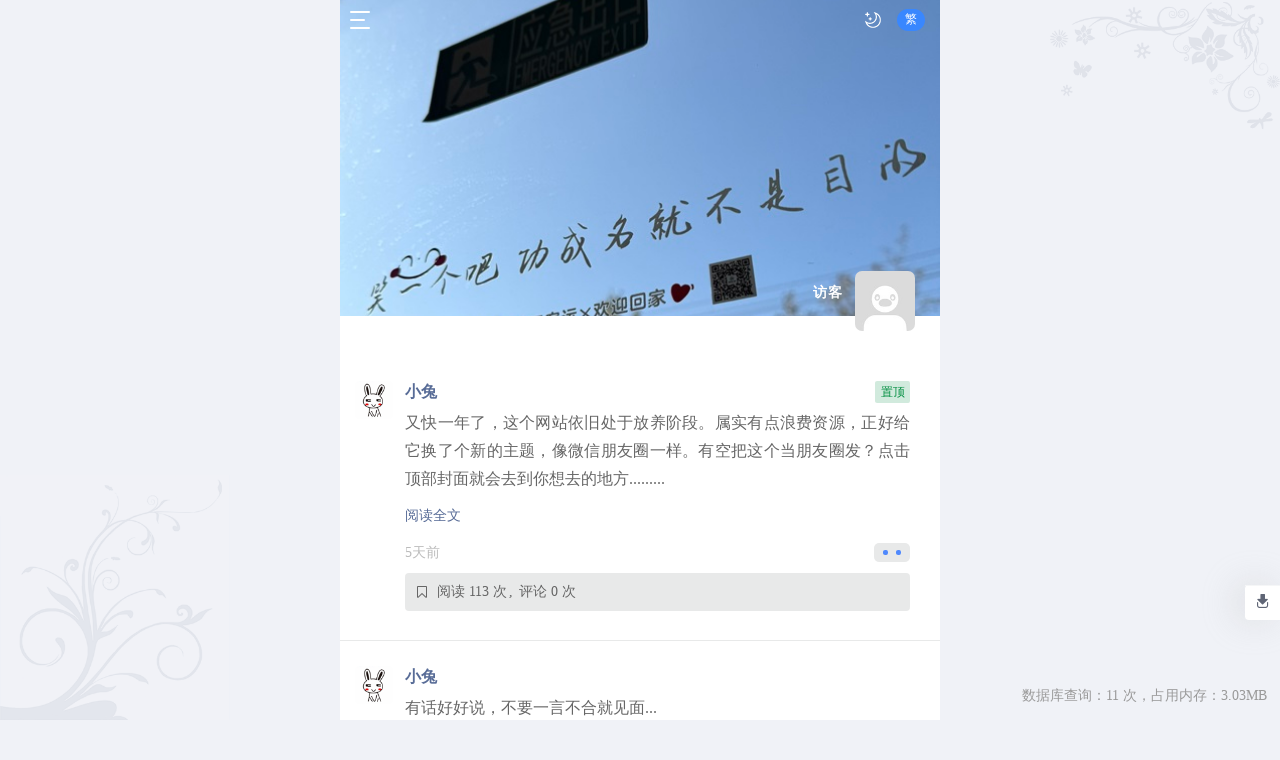

--- FILE ---
content_type: text/html; charset=utf-8
request_url: https://www.m1927.com/tags-140.html
body_size: 3980
content:
<!DOCTYPE html>
<html xml:lang="zh-CN" lang="zh-CN">
<head>
	<meta http-equiv="Content-Type" content="text/html; charset=utf-8"/>
	<meta name="viewport" content="width=device-width,minimum-scale=1,initial-scale=1,viewport-fit=cover">
    <meta name="renderer" content="webkit" />
    <meta name="force-rendering" content="webkit" />
	<meta http-equiv="X-UA-Compatible" content="IE=edge" />
    <title>网友 - 小兔的窝</title>
	<meta name="Keywords" content="网友">
	<meta name="description" content="关于网友标签的相关文章列表">
	<meta property="og:type" content="tag"/>
	<meta property="og:title" content="网友" />
	<meta property="og:image" content="" />
	<meta property="og:url" content="https://www.m1927.com/tags-140.html" />
	<script src="https://www.m1927.com/zb_users/theme/pyqly/script/jquery.min-3.6.1.js"></script>
    <script src="https://www.m1927.com/zb_system/script/zblogphp.js"></script>
    <script src="https://www.m1927.com/zb_system/script/c_html_js_add.php"></script>
	<script src="https://www.m1927.com/zb_users/theme/pyqly/script/swiper.min.js"></script>
	<link href="https://www.m1927.com/zb_users/theme/pyqly/style/libs/font-awesome.min.css" rel="stylesheet">
	<link rel="stylesheet" href="https://www.m1927.com/zb_users/theme/pyqly/style/libs/swiper.min.css" type="text/css">
	<link rel="stylesheet" href="https://www.m1927.com/zb_users/theme/pyqly/style/libs/animate.css" type="text/css" media="all" />
    <link rel="stylesheet" href="https://www.m1927.com/zb_users/theme/pyqly/style/style.css?v=2025-12-24" type="text/css" media="all" />
	<link rel="stylesheet" href="https://www.m1927.com/zb_users/theme/pyqly/style/libs/fancybox.css" type="text/css" media="all" />
	<link rel="shortcut icon" href="https://www.m1927.com/zb_users/upload/2026/01/202601221769063667848873.ico" type="image/x-icon">
	<link rel="alternate" type="application/rss+xml" href="https://www.m1927.com/feed.php" title="小兔的窝" />
    <style></style>
    <!--[if lt IE 9]><script src="https://cdn.staticfile.org/html5shiv/3.7.0/html5shiv.js"></script><![endif]-->
</head>
<body class="home home-tag">
<header class="header container">
	<div class="top-bar fixed-nav">
		<div class="top-flex">
			<div class="top-menu m-top-logo"><i class="nav-bar"><span></span><span></span><span></span></i></div>
			<div class="top-logo-fr">
				<a title="夜间模式" class="at-night top-night" href="javascript:switchNightMode()" target="_self"></a>
				<a title="繁简转换" class="top-tnrt" href="javascript:translatePage();" id="zh_tw">繁</a>
			</div>
		</div>
	</div>
	<div class="header-nav nav-list clearfix" data-type="index" data-infoid="">
		<aside class="mobile_aside mobile_nav">
			<form name="search" method="post" action="https://www.m1927.com/zb_system/cmd.php?act=search">
				<input type="text" name="q" size="11" placeholder="请输入关键字">
				<input type="submit" value="搜索">
			</form>
			<ul id="nav" class="sf-menu nav-pills">
				<li class="navbar-item "><a href="https://www.m1927.com/" title="">首页</a></li><li class="navbar-item menu-item-has-children"><a href="https://www.m1927.com/shenghuo/" title="生活">生活</a><ul class="sub-menu"><li class="navbar-item "><a href="https://www.m1927.com/gushi/" title="故事">故事</a></li><li class="navbar-item "><a href="https://www.m1927.com/qinggan/" title="情感">情感</a></li><li class="navbar-item "><a href="https://www.m1927.com/lvxing/" title="旅行">旅行</a></li></ul></li><li class="navbar-item menu-item-has-children"><a href="https://www.m1927.com/yule/" title="娱乐">娱乐</a><ul class="sub-menu"><li class="navbar-item "><a href="https://www.m1927.com/yingyin/" title="影音">影音</a></li><li class="navbar-item "><a href="https://www.m1927.com/youxi/" title="游戏">游戏</a></li><li class="navbar-item "><a href="https://www.m1927.com/wanghong/" title="网红">网红</a></li></ul></li><li class="navbar-item menu-item-has-children"><a href="https://www.m1927.com/gouwu/" title="购物">购物</a><ul class="sub-menu"><li class="navbar-item "><a href="https://www.m1927.com/haojia/" title="好价">好价</a></li><li class="navbar-item "><a href="https://www.m1927.com/haowu/" title="好物">好物</a></li><li class="navbar-item "><a href="https://www.m1927.com/meishi/" title="美食">美食</a></li></ul></li><li class="navbar-item "><a href="https://www.m1927.com/duanzi/" title="段子">段子</a></li><li class="navbar-item "><a href="https://www.sanmaotu.com/" target="_blank" title="三毛兔">三毛</a></li><li class="navbar-item "><a href="https://www.m1927.com/?apost_free" title="访客投稿">投稿</a></li><li class="navbar-item "><a href="https://www.m1927.com/guanyu.html" title="关于本站">关于本站</a></li>			</ul>
					</aside>
	</div>
	<div class="wrapper-ban"><!-- 轮播图 -->		<div class="swiper-container swiper-main">
			<div class="swiper-wrapper">
				<div class="swiper-slide">
				<a href="https://mf927.com/" target="_blank"><img src="https://www.m1927.com/zb_users/upload/2026/01/202601221769063874330223.png" alt="幻灯标题"></a></div>			</div>
			<div class="swiper-button-next"></div><div class="swiper-button-prev"></div>
		</div>	</div>
	<section class="top-user">			<div class="top-user-name"><strong>访客</strong></div>
			<div class="top-user-avatar"><img src="https://www.m1927.com/zb_users/avatar/0.png" alt="访客"></div>
		</section>
		<div id="top-user-info" class="top-user-info"></div>
	</div>
<div id="mask"></div>
</header>
<div id="list-main" class="list-main container clearfix">
	<div class="item-main auto-side">
				<div class="main_random auto-main clearfix">
							<article id="list1" class="pyq-list auto-list clearfix wow fadeInDown">
	<div class="pyq-author fl">
		<img src="https://www.m1927.com/zb_users/avatar/1.png" class="pyq-author-img">
	</div>	
	<div class="pyq-main fr pyqinfo-list" id="pyqinfo-list-243">
		<header class="pyq-main-header">
			<div class="pyq-author-name">小兔</div>
			<div class="pyq-istop"><p>置顶</p></div>
		</header>
		<section class="pyq-content">
			<p class="pyq-intro" id="intro-243" title="网站改版了？">又快一年了，这个网站依旧处于放养阶段。属实有点浪费资源，正好给它换了个新的主题，像微信朋友圈一样。有空把这个当朋友圈发？点击顶部封面就会去到你想去的地方.........</p>
						<div class="pyq-content-qw">
				<a href="https://www.m1927.com/post/243.html" target="_blank" class="qt-btn" rel="bookmark">阅读全文</a>
			</div>
		</section>
		<footer class="pyq-footer">
			<div class="pyq-info">
				<span class="pyq-date" title="2026-01-22 14:41:43">5天前</span>
			</div>
			<div class="pyq-fun">
				<div class="hudong-fr"><div class="rounded-full"></div><div class="rounded-full"></div></div>
				<div class="fun-box">
					<div class="fun-btn like"><a href="https://www.m1927.com/post/243.html"><i class="fa fa-external-link"></i><em>全文</em></a></div>
					<div class="fun-btn comment"><a href="https://www.m1927.com/post/243.html#comments"><i class="fa fa-clone"></i>评论</a></div>
				</div>
			</div>
		</footer>
		<div class="pyq-article-info article-list">
			<div id="pyq-article-id" class="pyq-article-like">
				<ul class="">
					<i class="fa fa-bookmark-o"></i>
					<li class="like-name ViewNums">阅读 113 次</li>
					<li class="like-name CommNums">评论 0 次</li>
				</ul>
			</div>
					</div>
	</div>
</article>							<article id="list2" class="pyq-list auto-list clearfix wow fadeInDown">
	<div class="pyq-author fl">
		<img src="https://www.m1927.com/zb_users/avatar/1.png" class="pyq-author-img">
	</div>	
	<div class="pyq-main fr pyqinfo-list" id="pyqinfo-list-154">
		<header class="pyq-main-header">
			<div class="pyq-author-name">小兔</div>
		</header>
		<section class="pyq-content">
			<p class="pyq-intro" id="intro-154" title="只谈心的网友越来越少了。">有话好好说，不要一言不合就见面...</p>
			<div class="midea-img-box img1">			 <figure class="pyq-content-media midea-img0">
				<a class="view-image" href="https://www.m1927.com/zb_users/upload/2022/09/202209191663601536344881.jpg" data-fancybox="gallery-154" title="只谈心的网友越来越少了。"><img class="ue-image" src="https://www.m1927.com/zb_users/upload/2022/09/202209191663601536344881.jpg" alt="只谈心的网友越来越少了。"></a>
			</figure>			
			</div>			<div class="pyq-content-qw">
				<a href="https://www.m1927.com/post/154.html" target="_blank" class="qt-btn" rel="bookmark">阅读全文</a>
			</div>
		</section>
		<footer class="pyq-footer">
			<div class="pyq-info">
				<span class="pyq-date" title="2022-09-19 23:20:35">2022年09月19日</span>
			</div>
			<div class="pyq-fun">
				<div class="hudong-fr"><div class="rounded-full"></div><div class="rounded-full"></div></div>
				<div class="fun-box">
					<div class="fun-btn like"><a href="https://www.m1927.com/post/154.html"><i class="fa fa-external-link"></i><em>全文</em></a></div>
					<div class="fun-btn comment"><a href="https://www.m1927.com/post/154.html#comments"><i class="fa fa-clone"></i>评论</a></div>
				</div>
			</div>
		</footer>
		<div class="pyq-article-info article-list">
			<div id="pyq-article-id" class="pyq-article-like">
				<ul class="">
					<li class="like-name ViewNums">阅读 1503 次</li>
					<li class="like-name CommNums">评论 0 次</li>
				</ul>
			</div>
					</div>
	</div>
</article>
							<article id="list3" class="pyq-list auto-list clearfix wow fadeInDown">
	<div class="pyq-author fl">
		<img src="https://www.m1927.com/zb_users/avatar/1.png" class="pyq-author-img">
	</div>	
	<div class="pyq-main fr pyqinfo-list" id="pyqinfo-list-141">
		<header class="pyq-main-header">
			<div class="pyq-author-name">小兔</div>
		</header>
		<section class="pyq-content">
			<p class="pyq-intro" id="intro-141" title="有这样一种“药”？">喝了它可以居然变成这样...</p>
			<div class="midea-img-box img2">			 <figure class="pyq-content-media midea-img0">
				<a class="view-image" href="https://www.m1927.com/zb_users/upload/2022/08/202208181660833178776114.jpg" data-fancybox="gallery-141" title="有这样一种“药”？"><img class="ue-image" src="https://www.m1927.com/zb_users/upload/2022/08/202208181660833178776114.jpg" alt="有这样一种“药”？"></a>
			</figure> <figure class="pyq-content-media midea-img1">
				<a class="view-image" href="https://www.m1927.com/zb_users/upload/2022/08/202208181660833359774736.jpg" data-fancybox="gallery-141" title="有这样一种“药”？"><img class="ue-image" src="https://www.m1927.com/zb_users/upload/2022/08/202208181660833359774736.jpg" alt="有这样一种“药”？"></a>
			</figure>			
			</div>			<div class="pyq-content-qw">
				<a href="https://www.m1927.com/post/141.html" target="_blank" class="qt-btn" rel="bookmark">阅读全文</a>
			</div>
		</section>
		<footer class="pyq-footer">
			<div class="pyq-info">
				<span class="pyq-date" title="2022-08-18 22:28:51">2022年08月18日</span>
			</div>
			<div class="pyq-fun">
				<div class="hudong-fr"><div class="rounded-full"></div><div class="rounded-full"></div></div>
				<div class="fun-box">
					<div class="fun-btn like"><a href="https://www.m1927.com/post/141.html"><i class="fa fa-external-link"></i><em>全文</em></a></div>
					<div class="fun-btn comment"><a href="https://www.m1927.com/post/141.html#comments"><i class="fa fa-clone"></i>评论</a></div>
				</div>
			</div>
		</footer>
		<div class="pyq-article-info article-list">
			<div id="pyq-article-id" class="pyq-article-like">
				<ul class="">
					<li class="like-name ViewNums">阅读 1614 次</li>
					<li class="like-name CommNums">评论 1 次</li>
				</ul>
			</div>
			<div id="pyq-comments" class="pyq-article-comments">
				<ul class="wz-141">				
								<div id="comment-141-419" class="comment-item">
					<span class="comment-name">小白兔：</span><span class="comment-Content">这药伤神啊</span>
				</div>
								</ul>
			</div>		</div>
	</div>
</article>
							<article id="list4" class="pyq-list auto-list clearfix wow fadeInDown">
	<div class="pyq-author fl">
		<img src="https://www.m1927.com/zb_users/avatar/1.png" class="pyq-author-img">
	</div>	
	<div class="pyq-main fr pyqinfo-list" id="pyqinfo-list-117">
		<header class="pyq-main-header">
			<div class="pyq-author-name">小兔</div>
		</header>
		<section class="pyq-content">
			<p class="pyq-intro" id="intro-117" title="见网友，被嫌弃了。">还想有甜甜的网恋，你也配...</p>
			<div class="midea-img-box img1">			 <figure class="pyq-content-media midea-img0">
				<a class="view-image" href="https://www.m1927.com/zb_users/upload/2022/07/202207051657033331609462.jpg" data-fancybox="gallery-117" title="见网友，被嫌弃了。"><img class="ue-image" src="https://www.m1927.com/zb_users/upload/2022/07/202207051657033331609462.jpg" alt="见网友，被嫌弃了。"></a>
			</figure>			
			</div>			<div class="pyq-content-qw">
				<a href="https://www.m1927.com/post/117.html" target="_blank" class="qt-btn" rel="bookmark">阅读全文</a>
			</div>
		</section>
		<footer class="pyq-footer">
			<div class="pyq-info">
				<span class="pyq-date" title="2022-07-05 22:52:17">2022年07月05日</span>
			</div>
			<div class="pyq-fun">
				<div class="hudong-fr"><div class="rounded-full"></div><div class="rounded-full"></div></div>
				<div class="fun-box">
					<div class="fun-btn like"><a href="https://www.m1927.com/post/117.html"><i class="fa fa-external-link"></i><em>全文</em></a></div>
					<div class="fun-btn comment"><a href="https://www.m1927.com/post/117.html#comments"><i class="fa fa-clone"></i>评论</a></div>
				</div>
			</div>
		</footer>
		<div class="pyq-article-info article-list">
			<div id="pyq-article-id" class="pyq-article-like">
				<ul class="">
					<li class="like-name ViewNums">阅读 1503 次</li>
					<li class="like-name CommNums">评论 1 次</li>
				</ul>
			</div>
			<div id="pyq-comments" class="pyq-article-comments">
				<ul class="wz-117">				
								<div id="comment-117-370" class="comment-item">
					<span class="comment-name">猴久：</span><span class="comment-Content">鸡你太美</span>
				</div>
								</ul>
			</div>		</div>
	</div>
</article>
					</div>
		<footer class="pagination wow fadeInDown">
			<div class="navigation"><li><span class="page now-page">1</span></li>
</div>
					</footer>	</div>
</div>
<footer id="footer" class="footer">
	<div class="footer-bottom container clearfix">
		<p class="Copyright">Copyright<i class="fa fa-copyright"></i>2026<a href="/">小兔的窝.</a>基于<a href="http://www.zblogcn.com/" rel="nofollow" title="Z-BlogPHP" target="_blank">Z-BlogPHP</a>搭建. <a href="http://beian.miit.gov.cn/" title="备案号" target="_blank">鄂ICP备13015516号</a> </p>
		<p class="icp"><a target="_blank" href="http://www.beian.gov.cn/portal/registerSystemInfo?recordcode=42058202000008" style="display:inline-block;text-decoration:none;height:20px;line-height:20px;"><img src="https://www.polingba.com/beian.png" style="float:left;"/>鄂公网安备 42058202000008号</a></p>
	</div>
	<div class="footer-RunTime"><span class="rt-sql">数据库查询：11 次，</span><span class="rt-memory">占用内存：3.03MB</span>
    </div>
	<div id="backtop" class="backtop">
		<div class="bt-box top" title="返回顶部"><i class="fa fa-rocket fa-rotate-15"></i></div>
				<div class="bt-box bottom" title="网页底部"><i class="fa fa-sign-in fa-rotate-90"></i></div>
	</div>
	<div class="none">
		<script>var _hmt = _hmt || [];(function() {  var hm = document.createElement("script");  hm.src = "https://hm.baidu.com/hm.js?572915d8216fa3616aa656c760f97c86";  var s = document.getElementsByTagName("script")[0];   s.parentNode.insertBefore(hm, s);})();</script>		<script>var cookieDomain = "https://www.m1927.com/";</script>
		<script src="https://www.m1927.com/zb_users/theme/pyqly/script/zh_tw.js"></script>
		<script src="https://www.m1927.com/zb_users/theme/pyqly/script/fancybox.umd.js"></script>
		<script src="https://www.m1927.com/zb_users/theme/pyqly/script/custom.js?v=2025-12-24"></script>
		<script src="https://www.m1927.com/zb_users/theme/pyqly/script/wow.min.js"></script>
			</div>
</footer></body>
</html><!--36.74 ms , 11 queries , 3174kb memory , 0 error-->

--- FILE ---
content_type: text/css
request_url: https://www.m1927.com/zb_users/theme/pyqly/style/style.css?v=2025-12-24
body_size: 14855
content:
@charset "utf-8";
/*Theme Name: 朋友圈
Author: 李洋博客
Author URI: https://www.itlaoli.com/
Tags: 微信朋友圈主题模板，自适应+SEO优化。*/
/*html5*/
html,body,div,span,object,iframe,h1,h2,h3,h4,h5,h6,p,blockquote,pre,abbr,address,cite,code,del,dfn,em,img,ins,kbd,q,samp,small,strong,sub,sup,var,b,i,dl,dt,dd,ol,ul,li,fieldset,form,label,legend,table,caption,tbody,tfoot,thead,tr,th,td,article,aside,canvas,details,figcaption,figure,footer,header,hgroup,menu,nav,section,summary,time,mark,audio,video {margin:0;padding:0;outline:0;border:0;vertical-align:baseline;font-size:100%;}
* {-webkit-box-sizing:border-box;-moz-box-sizing:border-box;box-sizing:border-box}
*:before,*:after {-webkit-box-sizing:border-box;-moz-box-sizing:border-box;box-sizing:border-box}
html {font-size:10px;-webkit-tap-highlight-color:rgba(0,0,0,0)}
body {color:#666;font-family:"HarmonyOS Sans SC","HarmonyOS Sans","HarmonyOS_Sans","Open Sans","Hiragino Sans GB","Microsoft YaHei","WenQuanYi Micro Hei",Arial,Verdana,Tahoma,sans-serif;font-size:14px;line-height:1.42857143;background-color:#f0f2f7;}
body.bg{background-repeat:no-repeat;background-size:cover;background-attachment:fixed;background-position:center 0;}
article,aside,details,figcaption,figure,footer,header,hgroup,main,menu,nav,section,summary {display:block;}
nav ul {list-style:none;}
li {list-style:none;}
blockquote,q {quotes:none;}
blockquote:before,blockquote:after,q:before,q:after {content:none;}
a {margin:0;padding:0;background:transparent;color:#333;vertical-align:baseline;text-decoration:none;font-size:100%;}
a:hover,a:focus {color:#4693e9;text-decoration:none;cursor:pointer;}
a:focus {color:#333;}
p {line-height:20px;}
img {margin:0;padding:0;max-width:100%;height:auto;vertical-align:middle;-webkit-transition:all .3s ease-out 0s;-o-transition:all .3s ease-out 0s;transition:all .3s ease-out 0s;}
del {text-decoration:line-through;}
abbr[title],dfn[title] {border-bottom:1px dotted;cursor:help;}
table {border-spacing:0;border-collapse:collapse;}
input,select,button,textarea {vertical-align:middle;font-family:Arial,"Microsoft YaHei","WenQuanYi Micro Hei","Open Sans","Hiragino Sans GB",Verdana,sans-serif;}
:focus {outline:0}
a,button,input {-webkit-tap-highlight-color:rgba(255,0,0,0);}
.left,.fl {float:left;}
.right,.fr {float:right;}
.clear {clear:both;}
sub, sup{font-size:75%;line-height:0;margin:0 5px;position:relative;vertical-align:baseline;}
sup {top:-.5em;}
sub {bottom:-.5em;}
article,input,textarea,b,ul,li,i,button,a,.swiper-button-next,.swiper-button-prev {-moz-transition:ease-in-out 0.3s;-webkit-transition:ease-in-out 0.3s;-o-transition:ease-in-out 0.3s;-ms-transition:ease-in-out 0.3s;transition:ease-in-out 0.3s;}
.clearfix:after {clear:both;content:"";display:block;height:0;visibility:hidden;}
::-webkit-scrollbar {width:8px;height:5px;}
::-webkit-scrollbar-thumb {background-color:rgb(57,135,254);background-image:-webkit-linear-gradient(45deg,rgba(255,255,255,.4) 25%,transparent 25%,transparent 50%,rgba(255,255,255,.4) 50%,rgba(255,255,255,.4) 75%,transparent 75%,transparent);-webkit-border-radius:2px;-moz-border-radius:2px;border-radius:2px;}
::-webkit-scrollbar-track {background-color:rgba(243,244,246,.88);}
@keyframes skeleton-animation {0% {background-position:100% 50%;}
100% {background-position:0 50%;}
}
/*loook*/.loook {position:relative;overflow:hidden;border-radius:8px;margin-bottom:20px;text-align:center;background:#ffffff;margin:15px;}
.loook.loook-related {margin:20px 0 10px 0;}
.loook.loook-single {margin:0 0 15px;}
.loook a img {width:100%;height:100%;object-fit:cover;}
.pyq-list.list-look {margin:0;border-radius:0;}
.pyq-list.list-look:after {display:none;}
body.night a.top-night {background:url(images/taiyang.svg) no-repeat center;background-size:100% 100%;}
body.home {background:url(images/bl.png) no-repeat fixed bottom left,url(images/tr.png) no-repeat fixed top right,#f0f2f7;background-size:18%;}
body.home.bgimage{background:transparent;background-repeat:repeat;background-attachment:fixed;background-position:50% 50%;background-size:cover;}
/*container*/.container {width:100%;margin-right:auto;margin-left:auto;max-width:600px;}
@-webkit-keyframes flashlight {from {left:-20%;}
100% {left:130%;}
}
body,a {font-family:HarmonyOS_Sans;}
header.header {position:relative;}
.top-bar {position:absolute;z-index:10;top:0;background-color:rgba(255,255,255,0.00);width:100%;}
.top-flex {display:flex;font-size:13px;align-items:center;align-self:center;justify-content:space-between;height:4rem;}
.m-top-logo {display:flex;align-items:center;margin-left:10px;}
.top-logo-fr {display:flex;align-items:center;}
a.at-night {width:18px;height:18px;background:url(images/yueliang.svg) no-repeat center;background-size:100% 100%;cursor:pointer;margin-right:15px;font-size:14px;filter:brightness(0) invert(1);}
a#zh_tw {transition:color .15s ease-in-out,background-color .15s ease-in-out,border-color .15s ease-in-out,box-shadow .15s ease-in-out;text-align:center;text-decoration:none;vertical-align:middle;cursor:pointer;-webkit-user-select:none;-moz-user-select:none;user-select:none;background-color:#3987fe;color:#ffffff;font-size:12px;padding:2px 8px 3px;border-radius:4rem;margin-right:15px;}
.nav-pills li > ul:before,a.auth-user img,.top-login>span,.top-login a.auth-user,.top-login a.auth-logout {display:none;}
.m-top-logo {display:block;}
i.nav-bar {z-index:1000;line-height:55px;cursor:pointer;}
.m-top-logo span {margin-left:auto;margin-right:auto;display:block;width:20px;height:2px;margin-bottom:6px;position:relative;background:#fff;border-radius:30px;z-index:1;-webkit-transform-origin:20px;transform-origin:20px;-webkit-transition:background 0.5s cubic-bezier(0.77,0.2,0.05,1),opacity 0.55s ease,-webkit-transform 0.5s cubic-bezier(0.77,0.2,0.05,1);transition:background 0.5s cubic-bezier(0.77,0.2,0.05,1),opacity 0.55s ease,-webkit-transform 0.5s cubic-bezier(0.77,0.2,0.05,1);transition:transform 0.5s cubic-bezier(0.77,0.2,0.05,1),background 0.5s cubic-bezier(0.77,0.2,0.05,1),opacity 0.55s ease;transition:transform 0.5s cubic-bezier(0.77,0.2,0.05,1),background 0.5s cubic-bezier(0.77,0.2,0.05,1),opacity 0.55s ease,-webkit-transform 0.5s cubic-bezier(0.77,0.2,0.05,1);}
.m-top-logo span:nth-child(2) {width:15px;margin-left:0;}
.m-top-logo span:nth-child(3) {margin-bottom:0;}
body.open i.nav-bar span:nth-child(1) {transform:rotate(45deg) translate3d(6px,0px,0);transform-origin:center;z-index:9999;background:#fff;}
body.open i.nav-bar span:nth-child(2) {width:0;}
body.open i.nav-bar span:nth-child(3) {transform:rotate(-45deg) translate3d(11px,-5px,0);transform-origin:center;z-index:9999;background:#fff;}
.header-nav {margin:0 auto;float:none;flex:none;position:fixed;z-index:1000;left:50%;top:15%;}
.mobile_aside {position:absolute;z-index:99999;width:360px;max-height:500px;display:none;border-radius:2px;padding:10px 20px;box-shadow:0 0 5px 0px rgba(222,222,222,0.88);border-top:0px solid white;overflow-y:auto;background:linear-gradient(45deg,rgba(101, 198, 245, 0.98),rgba(125, 118, 108, 0.98),rgba(77, 149, 210, 0.98),rgba(220, 247, 255, 0.98));-moz-transition:ease-in-out 0.6s;-webkit-transition:ease-in-out 0.6s;-o-transition:ease-in-out 0.6s;-ms-transition:ease-in-out 0.6s;transition:ease-in-out 0.6s;}
aside.mobile_aside.mobile_nav.mobile_nav_on {display:block;transform:translate(-50%,0%);}
.nav-pills {max-width:100%;max-height:100%;margin:15px auto 20px;position:relative;padding:15px 0 10px 0;border-radius:12px;background:rgba(255,255,255,0.88);box-shadow:0px 0px 20px -5px rgba(158,158,158,0.22);}
.m-bar-login {max-width:100%;max-height:100%;margin:10px auto 20px;position:relative;padding:15px;border-radius:12px;background:rgba(255,255,255,0.88);box-shadow:0px 0px 20px -5px rgba(158,158,158,0.22);line-height:1.8;}
.m-bar-login span {margin:0 10px;}
.mobile_aside form {position:relative;margin:10px 0 20px;}
.mobile_aside form input[type="text"] {color:#333;border-radius:12px;background-color:#fff;border:1px #efefef solid;padding:10px 55px 10px 15px;width:100%;min-width:60px;height:45px;line-height:45px;}
.mobile_aside form input[type="submit"] {position:absolute;height:20px;color:#000;cursor:pointer;font-size:14px;top:50%;margin-top:-10px;right:10px;line-height:20px;padding:0;border:none;background-color:transparent;-webkit-transition:0.4s;-moz-transition:0.4s;transition:0.4s;padding-left:10px;padding-right:5px;border-left:1px solid rgba(126,127,127,0.58);}
.nav-pills li {list-style-type:none;position:relative;padding:0 20px;line-height:1.42857143;float:none;display:block;margin-right:0;margin:0 1.5rem 0 0;}
aside.mobile_nav ul.nav-pills li,.sub-menu li:nth-child(n) {-webkit-transition-delay:0ms;-moz-transition-delay:0ms;-ms-transition-delay:0ms;-o-transition-delay:0ms;transition-delay:0ms;-webkit-transform:none;-moz-transform:none;-ms-transform:none;-o-transform:none;transform:none;margin:0 auto;}
aside.mobile_nav ul.nav-pills li > a {position:relative;display:block;padding:.75rem 0;line-height:normal;}
.nav-pills li:hover > a,.nav-pills li.active > a {color:#0188FB;}
.nav-pills>li:before {height:0;}
.toggle-btn {position:absolute;height:38px;width:55px;line-height:38px;color:#333;text-align:center;top:0;right:0px;cursor:pointer;z-index:100;display:block;padding-left:25px;padding-right:25px;}
.nav-pills li > ul {float:none;position:relative;top:0;left:0;padding:0;margin:5px auto;opacity:1;visibility:visible;border-radius:2px;z-index:100;display:none;-moz-transition:ease-in-out 0s;-webkit-transition:ease-in-out 0s;-o-transition:ease-in-out 0s;-ms-transition:ease-in-out 0s;transition:ease-in-out 0s;background-color:rgba(221,221,221,0.21);border-left:2px solid #0188fb;border-top:0;}
.nav-pills li:hover>ul.sub-menu,.nav-pills li:hover>ul.sub-menu.active {background-color:#fbfbfb;box-shadow:none;-webkit-transition:all 0s ease-in-out;-moz-transition:all 0s ease-in-out;-o-transition:all 0s ease-in-out;filter:alpha(opacity=100);}
.nav-pills li > ul li.navbar-item {list-style-type:none;position:relative;padding:0 20px;line-height:1.42857143;float:none;display:block;margin-right:0;}
.bar-links {max-width:100%;max-height:100%;margin:10px auto 20px;position:relative;padding:15px 15px 10px 15px;border-radius:12px;background:rgba(255,255,255,0.88);box-shadow:0px 0px 20px -5px rgba(158,158,158,0.22);line-height:1.8;}
.cp-title {font-weight:bold;color:#6f87de;margin:0 0 10px 0;}
.links-li {display:flex;flex-wrap:wrap;justify-content:space-between;}
.links-li li {width:calc(50% - 10px);line-height:1.8;}
section.top-user {position:absolute;z-index:1;left:25px;right:25px;bottom:-15px;}
.top-user-name {position:relative;width:calc(100% - 60px);height:24px;margin-top:12px;overflow:hidden;float:left;text-align:right;}
.top-user-name strong {color:#fff;margin-top:12px;overflow:hidden;margin-right:1.25rem;letter-spacing:1px;margin-bottom:1.5rem;}
.top-user-avatar {background-color:#f0f2f7;width:60px;height:60px;border-radius:7px;overflow:hidden;display:inline;float:right;}
.top-user-avatar img {width:100%;height:100%;object-fit:cover;}
#top-user-info {position:absolute;z-index:1;right:25px;bottom:-45px;width:calc(100% - 92px);height:22px;color:#666;font-size:14px;line-height:1.8;text-align:right;max-height:22px;display:-webkit-box;-webkit-box-orient:vertical;-webkit-line-clamp:1;text-overflow:ellipsis;overflow:hidden;}
#mask {position:fixed;left:0;top:0;width:100%;height:100%;background:rgba(0,0,0,.5);z-index:899;display:none;background:rgba(0,0,0,0.65);-webkit-backdrop-filter:blur(5px);backdrop-filter:blur(5px);transition:visibility 0.35s,opacity 0.35s;}
/*swiper-banner*/.slide-main {background-color:#fff;padding:20px 0 0px 0;background:linear-gradient(to bottom,rgba(0,0,0,0) 50%,#f4f6ee 100%);position:relative;overflow:hidden;border-bottom:1px solid #ddd;}
.slide-main:before {position:absolute;content:'';width:100%;height:100%;left:0;top:0;right:0;bottom:0;filter:blur(10px);transform:scale(1.08);opacity:.5;background-image:url(images/banner_bg.jpg);background-repeat:no-repeat;background-size:100% 100%;background-attachment:scroll;}
#main-slider {box-shadow:0px 2px 10px 1px rgb(192,192,192);border-radius:8px;}
.swiper-button-next:after,.swiper-button-prev:after {font-size:30px;}
.swiper-button-next,.swiper-button-prev {display:none;}
.feature-post {width:23.5%;}
.feature-post li {height:185px;overflow:hidden;margin-bottom:15px;border-radius:5px;position:relative;box-shadow:0px 2px 10px 1px rgb(192,192,192);}
.feature-post li span {color:hsla(0,0%,100%,.9);background-color:rgba(56,56,56,0.6);position:absolute;bottom:0;left:0;right:0;padding:5px 10px;font-size:14px;text-overflow:ellipsis;white-space:nowrap;overflow:hidden;width:100%;}
.feature-post li a img {display:block;width:100%;align-self:center;object-fit:cover;height:100%;}
.wrapper-ban {overflow:hidden;position:relative;width:100%;}
.site-main {float:left;width:71.6666%;transition-duration:.5s;}
.site-main {float:left;width:71.6666%;transition-duration:.5s;}
.swiper-slide a {display:block;width:100%;padding-top:52.63157894736842%;position:relative;overflow:hidden;}
.swiper-wrapper img {position:absolute;top:0;left:0;width:100%;height:100%;object-fit:cover;}
.swiper-button-next,.swiper-button-prev {opacity:0;color:#fff;}
.swiper-container:hover .swiper-button-prev,.swiper-container:hover .swiper-button-next {opacity:1;}
.wrapper-ban span.swiper-title {padding:10px 85px 10px 15px;position:absolute;bottom:0;font-size:16px;color:#ffffff;width:100%;left:0;background:rgba(12,12,12,0.38);white-space:nowrap;text-overflow:ellipsis;overflow:hidden;}
.wrapper-ban .swiper-pagination {text-align:right;padding-right:15px;}
.top_list {position:relative;margin-bottom:15px;border:1px solid #CCCCCC;background:#fff;-webkit-transition:all .3s ease-out 0s;transition:all .3s ease-out 0s;border-radius:2px;box-shadow:0 1px 3px 0 rgba(0,0,0,.08);}
.hot-tags {margin:0 auto 30px;}
.hot-tags ul li {position:relative;width:23.5%;-webkit-box-sizing:border-box;-moz-box-sizing:border-box;box-sizing:border-box;float:left;margin-left:2%;}
.hot-tags ul li:first-child {margin-left:0;}
.hot-tags ul li img {width:100%;align-self:center;object-fit:cover;max-height:100%;}
.sytj-tit {padding:0px 0 15px;line-height:36px;font-size:0;color:#999;}
.sytj-tit h2 {display:inline-block;vertical-align:top;margin-right:66px;font-size:16px;color:#333;}
.sytj-tit h2 a {position:relative;display:block;color:#666;}
.sytj-tit h2 a:after {content:'';position:absolute;bottom:-15px;left:0;width:100%;height:2px;margin:0 auto;background:#448ef6;}
.wrapper-tv {position:relative;overflow:hidden;width:100%;padding-bottom:50.66%;}
.wrapper-tv img,video#video {z-index:1;position:absolute;top:0;left:0;width:100%;height:100%;object-fit:cover;}
#list-main {padding-top:50px;background-color:#fff;}
/*pyq-list*/.pyq-list {padding:15px;display:flex;border-bottom:1px solid #e8e9e9;margin-bottom:10px;}
.pyq-author {flex-shrink:0;float:none;margin:0px 12px 0 0;}
.pyq-author img {height:38px;border-radius:5px;}
.pyq-main {float:none;flex:1 1 0%;}
.pyqinfo-list {word-wrap:break-word;word-break:break-all;overflow:hidden;margin-right:15px;cursor:default;}
.pyq-main-header {vertical-align:top;color:#333;font-size:15px;font-weight:500;display:flex;align-items:flex-start;height:28px;}
.pyq-author-name {font-size:16px;color:#586c97;font-weight:bold;}
.pyq-istop {display:flex;margin:0 0 0 auto;align-items:center;}
.pyq-istop p {width:35px;height:22px;display:flex;justify-content:center;align-items:center;background:rgba(0,138,66,0.18);border-radius:2px;font-size:12px;color:#008e40;}
.pyq-istop.media-topfr p {background:rgba(134,134,134,0.18);color:#595f5c;}
.pyq-content {padding:0 0 15px;line-height:1.8;}

.pyq-content .pyq-intro {font-size:16px;line-height:1.8;text-align:justify;margin:0 auto 10px;/*display:-webkit-box;-webkit-box-orient:vertical;-webkit-line-clamp:5;overflow:hidden;*/}

.pyq-content .pyq-intro p {line-height:1.8;text-align:justify;word-wrap:break-word;word-break:break-all;overflow:hidden;}
.pyq-audio {font-size:16px;line-height:1.8;text-align:justify;margin:0 auto 10px 0;max-width:88%;}
.pyq-audio .zbaudioplugin {padding:10px 15px 10px;}
.pyq-audio .zbaudioplugin_img {width:60px;}
.pyq-audio .zbaudioplugin_img img {width:60px;height:60px;max-height:60px;}
.pyq-audio .zbaudioplugin strong,.pyq-audio .zbaudioplugin em {display:inline-block;}
.pyq-audio .zbaudioplugin_info strong:after {content:'-';margin:0 10px;color:#0188fb;}
.pyq-audio .zbaudioplugin_item {padding-top:10px;}
.pyq-audio .zbaudioplugin_play {top:-10px;}
.midea-img-box {display:flex;flex-wrap:wrap;align-items:center;}
.pyq-content-media {width:33.33%;height:135px;display:flex;padding:5px;justify-content:center;}
.midea-img-box.img4 .midea-img0 {width:100%;height:auto;max-height:350px;}
.midea-img-box.img5 .midea-img0,.midea-img-box.img5 .midea-img1 {width:50%;height:185px;}
.pyq-content-media .view-image {width:100%;}
.pyq-content-media:nth-child(1):nth-last-child(2),.pyq-content-media:nth-child(2):nth-last-child(1) {width:50%;height:185px;}
.pyq-content-media:only-child {width:85%;height:auto;}
.pyq-content-media .ue-image {cursor:zoom-in;width:100%;align-self:center;object-fit:cover;height:100%;}
.midea-img-box.img1 .midea-img0 img {border-radius:10px;}
.midea-img-box.img2 .midea-img0 img {border-radius:10px 0 0 10px;}
.midea-img-box.img2 .midea-img1 img {border-radius:0 10px 10px 0;}
.midea-img-box.img3 .midea-img0 img {border-radius:10px 0 0 10px;}
.midea-img-box.img3 .midea-img2 img {border-radius:0 10px 10px 0;}
.pyq-content-qw {display:flex;justify-content:space-between;align-items:center;margin:10px 0 0 0;}
a.media-url {width:fit-content;color:#0a3798;}
.media-url i.fa {transform:rotate(90deg);margin:0 5px 0 0;position:relative;top:-2px;transition:ease-in-out 0s;}
.qt-btn {width:fit-content;color:#586c97;}
.pyq-add {display:flex;justify-content:space-between;margin:0 0 10px;font-size:13px;color:#888;}
.pyq-footer {display:flex;justify-content:space-between;margin:0 0 10px;}
span.pyq-date {color:rgba(178,178,178,0.88);}
.pyq-fun {position:relative;width:36px;}
.hudong-fr {cursor:pointer;display:flex;justify-content:space-evenly;border-radius:5px;background-color:rgba(229,230,230,0.88);padding:7px 0;}
.rounded-full {width:5px;height:5px;border-radius:9999px;background-color:rgba(58,123,255,0.88);}
.fun-box {position:absolute;top:0;right:0;display:none;width:auto;height:40px;margin:calc((24px + (7px * 2) - 20px) / 2 * -1) calc(30px + 10px) 0 0;padding:8px 0;border-radius:4px;background-color:#333;animation:funbox-anim 0.3s;animation-fill-mode:forwards;}
.fun-box.open {display:flex;}
.fun-btn {position:relative;height:24px;margin:0 20px;color:#fff;font-size:16px;line-height:24px;white-space:nowrap;background-position:0 50%;background-repeat:no-repeat;cursor:pointer;}
.fun-btn a,.fun-btn a em {color:#fff;font-style:normal;}
.fun-btn i.fa {margin:0 5px 0;}
.fun-btn.like:after {position:absolute;top:0;right:-50%;display:block;width:0;height:24px;border-left:1px solid #757575;content:'';}
.pyq-article-info {margin:0 0 14px;border-radius:4px;background-color:rgba(229,230,230,0.88);overflow:hidden;padding:4px 12px;}
.pyq-article-like {padding:5px 0 5px 0;}
.pyq-article-like ul {display:flex;width:100%;justify-content:left;}
.pyq-article-like ul i.fa {position:relative;margin:0 10px 0 0;display:flex;align-items:center;justify-content:center;}
.pyq-article-like ul li:after {margin:0 6px 0 2px;content:',';}
.pyq-article-like ul li:last-child:after {content:'';}
.pyq-article-comments {border-top:1px solid #cecece;padding:10px 0 5px 0;}
.pyq-article-comments ul {line-height:1.8;}
.comment-Content img {height:20px;width:20px;object-fit:cover;margin:0 2px;vertical-align:sub;}
/*media_wrp*/.media_wrp {padding:20px;background-color:#fff;}
.single-title h1 {font-size:22px;line-height:1.4;margin-bottom:14px;font-weight:normal;text-align:justify;}
.single-list-info {margin-bottom:20px;line-height:1.8;word-wrap:break-word;display:flex;align-items:center;align-self:center;flex-wrap:wrap;}
.single-info-hotarea {margin-right:10px;display:inline-block;vertical-align:middle;padding:0 4px;font-size:13px;line-height:1.8;border-radius:2px;-moz-border-radius:2px;-webkit-border-radius:2px;background:rgba(0,0,0,.05);color:rgba(0,0,0,.3);}
span.single-info-staticname {color:#576b95;display:inline-block;vertical-align:middle;margin:0 10px 0px 0;font-size:15px;}
#single-info-meta em,#single-info-meta a {display:inline-block;vertical-align:middle;margin:0 10px 0px 0;font-size:15px;font-style:normal;color:rgba(0,0,0,0.3);}
#font-change {margin-left:auto;margin-right:0;}
/*diy-tv*/.media_wrp #videolee {position:relative;width:100%;height:0;padding-bottom:56.25%;margin:0px auto 20px;border:1px solid #ddd;-webkit-box-shadow:0 0 16px rgba(88,88,88,0.28);box-shadow:0 0 16px rgba(88,88,88,0.28);}
.media_wrp #videolee video,.media_wrp #videolee iframe {position:absolute;width:100%;height:100%;left:0;top:0;border:none;box-shadow:0 0 8px #e5e9ef;}
iframe.edui-faked-video,video.edui-upload-video {max-width:100%;max-height:100%;width:auto;height:auto;}
/*single-entry*/.single-entry {text-align:justify;padding:0px 0px 10px;word-wrap:break-word;word-break:break-all;overflow:hidden;}
.single-entry p {font-size:15px;position:relative;color:rgba(58,58,58,0.88);margin:5px 0 10px;line-height:180%;}
.single-entry p a {font-weight:bold;}
.single-entry p img {max-width:100%;width:auto!important;height:auto!important;cursor:zoom-in;}
.single-entry p img.ue-image,.single-entry p img.ue-emoticon {display:inline-block!important;cursor:default;}
.single-entry blockquote {padding-left:10px;border-left:3px solid #999;color:rgba(0,0,0,0.5);font-size:15px;padding:8px 15px;margin:1em 0;background-color:#f9f9f9;}
.single-entry blockquote:hover {background-color:rgba(234,236,247,0.68);}
.single-entry blockquote p {margin:0px auto;}
pre {color:black;text-shadow:0 1px white;font-family:Consolas,Monaco,'Andale Mono','Ubuntu Mono',monospace;direction:ltr;text-align:left;white-space:pre;word-spacing:normal;word-break:normal;word-wrap:normal;line-height:1.5;-moz-tab-size:4;-o-tab-size:4;tab-size:4;-webkit-hyphens:none;-moz-hyphens:none;-ms-hyphens:none;hyphens:none;padding:1em;margin:.5em 0;overflow:auto;background:#f5f2f0;position:relative;counter-reset:linenumber;}
.single-entry pre {border-left:6px solid #737F99;width:100%!important;}
.single-entry h1,.single-entry h2,.single-entry h3,.single-entry h4,.single-entry h5,.single-entry h6 {text-indent:0em!important;}
.single-entry h1,.single-entry h2 {font-size:18px;border-left:4px solid #4693e9;margin:23px 0px;padding-left:16px;}
.single-entry h3,.single-entry h4 {font-size:16px;border-left:3px solid #ffae49;margin:18px 0px;padding-left:17px;}
.single-entry h5,.single-entry h6 {font-size:15px;margin:15px 0px;padding-left:18px;border-left:2px solid #bbbbbb;}
.single-entry p.lvse {color:#7da33c;background:#ecf2d6 url('images/wpgo_sc_notice.png') -1px -1px no-repeat;border:1px solid #aac66d;overflow:hidden;margin:10px 0;padding:15px 15px 15px 35px;}
.single-entry p.hongse {color:#c66;background:#ffecea url('images/wpgo_sc_error.png') -1px -1px no-repeat;border:1px solid #ebb1b1;overflow:hidden;margin:10px 0;padding:15px 15px 15px 35px;}
.single-entry p.huangse {color:#ad9948;background:#fff4b9 url('images/wpgo_sc_warn.png') -1px -1px no-repeat;border:1px solid #eac946;overflow:hidden;margin:10px 0;padding:15px 15px 15px 35px;}
.single-entry p.huise {color:#777;background:#eaeaea url('images/wpgo_sc_tips.png') -1px -1px no-repeat;border:1px solid #ccc;overflow:hidden;margin:10px 0;padding:15px 15px 15px 35px;}
.single-entry p.lanse {text-indent:0em !important;font-size:16px;font-weight:normal;color:#FFF;margin:10px 0;padding:5px 10px;background-color:#169FE6;display:inline-block;}
.single-entry p.putong {margin:10px 0;padding:10px 15px;background:#FFF;border:1px solid #E3E3E3;border-left:3px solid #3DABCE;}
.single-entry p.chunse {padding:15px 15px 15px 35px;margin:20px 0px;border:1px solid rgb(190,31,31);color:rgb(130,11,11);position:relative;font-size:15px;line-height:18px;white-space:normal;background:rgb(239,206,201);}
.single-entry p.lanse a {color:#e6ff29!important;font-weight:bold;}
.single-entry table {width:100%;background-color:#fff;margin-bottom:20px;font-size:14px;}
.single-entry table tr th {border:1px solid #eee;}
.single-entry table thead,.single-entry table tfoot {background:#f5f5f5;}
.single-entry table thead tr th,.single-entry table tfoot tr th,.single-entry table tbody tr td,.single-entry table tr td,.single-entry table tfoot tr td {line-height:18px;text-align:left;border:1px solid #eee;}
.single-entry table thead tr th,.single-entry table tfoot tr td {padding:10px;color:#444;}
.single-entry table thead tr th:first-child,.single-entry table tfoot tr td:first-child {border-left:none;}
.single-entry table thead tr th:last-child,.single-entry table tfoot tr td:last-child {border-right:none;}
.single-entry table tbody tr.even,.single-entry table tbody tr.alt {background:#F8F8F8;}
.single-entry table tbody tr td {padding:9px 10px;}
.single-entry pre.prism-line-numbers {border-left:6px solid #737F99;}
.single-entry ul .list-paddingleft-2 {text-indent:2em;}
.single-entry ul li,.single-entry ol li {margin:0 auto;list-style:disc;list-style-type:inherit;}
ol.list-paddingleft-2 {margin:0 1.2em;}
.single-entry ol.list-paddingleft-2 li p {overflow:visible;text-indent:0;margin:5px 0 8px;text-indent:initial!important;}
.single-entry ul {width:auto!important;margin:0 1.2em;padding:5px 0;}
.single-entry ul.list-paddingleft-2 {margin-left:3.5em;padding:0;}
.single-entry ul p,.single-entry ul.list-paddingleft-2 p {margin:0 auto;text-indent:unset!important;}
.single-entry ul,.single-entry ol {margin-left:3.5em;list-style-position:outside;}
.single-entry ol li p {margin:5px auto;text-indent:unset;}
.single-entry ol.custom_cn1 li,.single-entry ol.custom_cn2 li,.single-entry ol.custom_cn li {list-style-type:cjk-ideographic;}
.single-entry ol.custom_cn,.single-entry ol.custom_cn1,.single-entry ol.custom_cn2 {margin-left:4em;}
.single-entry strong {font-weight:bold;word-wrap:break-word;}
.showall {display:none;}
.single-entry ul.archives-list li time,.single-entry ul.archives-list li span.muted {color:#fff;margin-right:10px;background:#ffae49;padding:1px 5px;border-radius:4px;}
.single-entry p sup {vertical-align:super;font-size:smaller;}
.single-entry p sub {vertical-align:sub;font-size:smaller;}
.single.single-page {margin-bottom:12px;}
.single-post.page-post .show_text {margin-bottom:25px;}
iframe.edui-faked-video,video.edui-upload-video {max-width:100%;max-height:100%;width:auto;height:auto;object-fit:cover;}
.single-entry > code {color:#333;text-shadow:0 1px white;font-family:Consolas,Monaco,'Andale Mono','Ubuntu Mono',monospace;direction:ltr;text-align:left;word-spacing:normal;word-break:normal;word-wrap:normal;line-height:1.5;-moz-tab-size:4;-o-tab-size:4;tab-size:4;-webkit-hyphens:none;-moz-hyphens:none;-ms-hyphens:none;hyphens:none;padding:1em;margin:1em 0;overflow:auto;background:#f5f2f0;position:relative;padding-left:2em;counter-reset:linenumber;width:100%!important;border-left:6px solid #737F99;display:block;}
/*single-statement*/.single-statement {margin:20px 0 0px;color:rgba(0,0,0,.3);cursor:help;}
.single-statement a {color:rgba(0,0,0,0.58);margin:0 0 0 3px;}
/*single-card-context*/.single-card-context {overflow:hidden;margin-top:25px;font-size:14px;color:rgba(0,0,0,.9);line-height:1.4;position:relative;background-color:#f2f2f2;border-radius:8px;-webkit-user-select:none;-ms-user-select:none;user-select:none;-webkit-tap-highlight-color:rgba(0,0,0,0);}
.navcates {display:-webkit-box;display:-webkit-flex;display:flex;padding:16px 20px 30px;-ms-flex-align:center;align-items:center;position:relative;}
.navcates i.fa {margin:0 3px;}
.navcates i.fa,.navcates a {width:auto;overflow:hidden;text-overflow:ellipsis;white-space:nowrap;word-wrap:normal;color:rgba(58,58,58,0.58);}
.navcates:after {content:"";position:absolute;bottom:16px;left:15px;right:15px;height:1px;background:-webkit-linear-gradient(left,rgba(0,0,0,0.03),rgba(0,0,0,0.18) 50%,rgba(0,0,0,0.03) 100%);}
.entry_page_flex {display:-webkit-box;display:-webkit-flex;display:flex;}
.entry_page_flex a {-webkit-box-flex:1;-webkit-flex:1;flex:1;min-width:0;position:relative;margin:0 20px 20px;color:rgba(0,0,0,0.32);}
span.page_nav_btn {display:block;color:rgba(88,88,88,0.88);font-weight:500;}
span.page_nav_btn i.fa {margin:0 5px 0 0;}
span.page_nav_title {margin-top:6px;line-height:1.6;font-weight:500;color:rgba(0,0,0,0.58);overflow:hidden;text-overflow:ellipsis;display:-webkit-box;-webkit-box-orient:vertical;-webkit-line-clamp:2;}
span.page_nav_title a {color:rgba(88,88,88,0.88);}
.page_next:before {content:"";position:absolute;top:4px;bottom:20px;left:-20px;width:1px;background:-webkit-linear-gradient(top,rgba(0,0,0,.03),rgba(0,0,0,0.28) 50%,rgba(0,0,0,.03) 100%);}
.page_next .page_nav_btn i.fa {margin:0 0 0 5px;}
.post-tags {display:flex;justify-content:start;align-items:center;align-self:center;}
.post-tags a {margin:8px 12px 0 0;position:relative;color:#888;}
.post-tags a:before {content:'#';font-size:15px;margin:0 3px 0 0;}
.post-tags a em {font-style:normal;margin:0 0 0 3px;}
/*dashang*/.dashang {padding:30px 10px 5px;text-align:center;position:relative;margin:20px auto 15px;}
.dashang:before {content:'';display:block;width:100%;height:10px;background:url([data-uri]) repeat-x;background-size:7px 9px;position:absolute;top:0;left:0;}
.dashang .the-end {margin:0 10px;top:5px;left:50%;position:absolute;font-size:1.6rem;font-style:normal;padding:0px 20px;color:#a8a8a8;font-weight:bold;-webkit-transform:translate(-60%,-50%);transform:translate(-60%,-50%);background-color:#fff;display:block;}
.dashang span {margin-right:10px;display:inline-block;}
span.z-thumbs-up,span.d-share a,span.d-share button.diggit,i.fa.fa-weixin {width:45px;margin:0 auto;background:#fff;color:#333;height:45px;text-align:center;border:1px solid #ddd;border-radius:50%;cursor:pointer;font-size:18px;display:flex;justify-content:center;align-items:center;}
span.d-share.fxwx {position:relative;}
.dashang span:last-child {margin-right:0;}
span.d-share img {opacity:0;visibility:hidden;width:120px;max-width:120px;position:absolute;background:#fff;border:1px solid #ebebeb;border-radius:4px;-webkit-box-shadow:0 5px 20px rgba(26,26,26,.1);box-shadow:0 5px 20px rgba(26,26,26,.1);z-index:203;padding:5px;animation:left .5s;left:53px;bottom:-20px;}
.fxwx:hover img {opacity:1;visibility:visible;}
.hidebody {z-index:999;background:#000;opacity:.5;-moz-opacity:.5;left:0;top:0;height:100%;width:100%;position:fixed;display:none;}
.showbody {width:23vw;background-color:#fff;border-radius:6px;position:fixed;z-index:1000;left:50%;top:50%;margin-left:-11.5vw;margin-top:-15%;display:none;}
.showbody a.showbody_c {display:inline-block;top:10px;position:absolute;right:10px;}
.showbody img {border:none;border-width:0;border-radius:6px 6px 0 0;width:100%;height:auto;margin:0;box-shadow:none;}
.showbody a.showbody_c img {border-radius:0;}
.reward_img {margin:0 auto;border-radius:.1875rem;border-radius:.625rem;}
.reward_bg {text-align:center;margin:0 auto;cursor:pointer;width:100%;height:100%;overflow:hidden;}
.pay_box {display:inline-block;margin-right:10px;padding:15px 0;}
.pay_box img {width:auto;}
span.pay_box_span {width:16px;height:16px;background:url(images/noselect.svg);display:block;float:left;margin-top:6px;margin-right:5px;}
.pay_box.choice span.pay_box_span {background:url(images/select.svg);}
.reward_bg img {display:inline !important;}
.fl-dashang {position:fixed;left:calc(50% - 370px);top:20%;padding:10px;color:white;z-index:9;}
.fl-dashang span {width:auto;display:block;margin-bottom:20px;}
.fl-dashang span span.z-thumbs-up {display:flex;}
span.d-share.san-praise-sdk {cursor:pointer;}
span.interact-desc{margin-top:-15px;text-align:center;color:#333;line-height:1;font:12px arial;background-color:#fff;border-radius:50px;padding:0 5px;white-space:nowrap;text-overflow:ellipsis;overflow:hidden;width:45px;}
/*pagination*/footer.pagination {display:flex;align-items:center;margin:10px auto 0px;justify-content:center;padding-bottom:10px;}
.navigation {display:flex;align-self:center;align-items:center;}
#loadmore,.navigation li {display:flex;align-items:center;align-self:center;}
span.page.now-page,.navigation li:hover a,a#post_over:hover {background-color:#3d7eff;color:#fff;border-color:#3d7eff;}
.navigation li a,.navigation li span,#loadmore a {display:flex;justify-content:center;align-items:center;width:28px;height:28px;margin:0 5px;border:1px solid rgba(191,196,205,.6);border-radius:4px;font-size:14px;color:#606266;background-color:#fff;letter-spacing:0;text-align:center;}
a#post_over {font-size:13px;width:auto;padding:0 10px;}
/*section-title*/.related-media-box {position:relative;}
.related-media-box:after {content:" ";position:absolute;left:0;bottom:0;right:0;height:1px;border-top:1px solid rgba(0,0,0,0.38);color:rgba(0,0,0,.1);-webkit-transform-origin:0 0;transform-origin:0 0;-webkit-transform:scaleY(.5);transform:scaleY(.5);}
h3.section-title {line-height:2;padding-bottom:5px;margin:20px 5px 10px;border-bottom:1px solid #e2e2e2;color:#4693e9;font-size:1.15em;position:relative;}
.weui-media-item {position:relative;}
.weui-media-item a {display:flex;-webkit-box-align:center;-webkit-align-items:center;align-items:center;min-height:calc(6em - 2 * 1em);padding:1em 5px;position:relative;}
.weui-media-item:before {content:" ";position:absolute;left:0;bottom:0;right:0;height:1px;border-bottom:1px solid rgba(0,0,0,0.38);color:rgba(0,0,0,.1);-webkit-transform-origin:0 0;transform-origin:0 0;-webkit-transform:scaleY(.5);transform:scaleY(.5);}
.weui-media-item:first-child:before {height:0;border-bottom:0;}
.related-media-inner {-webkit-box-flex:1;-webkit-flex:1;flex:1;min-width:0;display:flex;flex-direction:column;height:64px;justify-content:center;}
.related-inner-a {overflow:visible;margin-top:10px;color:rgba(0,0,0,.3);}
.related-media-img {margin-left:16px;border-radius:1px;font-size:10px;overflow:hidden;background-color:#ededed;position:relative;-ms-transform:scale(1);transform:scale(1);width:6.4em;height:6.4em;-webkit-background-size:cover;background-size:cover;background-position:50% 50%;background-repeat:no-repeat;}
.related-media-img img {position:absolute;height:100%;left:50%;top:50%;transform:translate3d(-50%,-50%,0);object-fit:cover;}
.autlv {font-size:10px;display:inline-block;vertical-align:text-top;font-weight:normal;border-radius:2px;line-height:1.4;padding:0 5px;letter-spacing:0px;margin-top:3px;}
/*--comments --*/#comments {padding:10px 0px;margin-bottom:15px;}
#comments h3,#comments h4 {line-height:2;padding-bottom:5px;margin:10px 5px 20px;color:#4693e9;font-size:1.15em;position:relative;}
#comments h3:after,#comments h4:after,#comments .comment-tab:after,h3.section-title:after {content:"";position:absolute;width:65px;height:2px;background:#4693e9;left:0;bottom:-1px;-moz-transition:all .5s ease;-webkit-transition:all .5s ease;transition:all .5s ease;}
#comments .comment-tab {line-height:25px;border-bottom:1px solid #ddd;padding:5px 0 5px 5px;position:relative;}
.come-comt {color:#333;font-size:16px;}
.commentlist {margin-bottom:5px;margin-top:20px;}
.come-comt i.icon {margin-right:5px;font-size:18px;font-size:1.2em;}
.comment-text-center {cursor:pointer;text-align:center;margin:18px 0;font-size:16px;font-size:1.15em;color:#338A9C;font-weight:500;}
.comment-text-center i.icon {position:relative;font-size:1.2em;top:1px;}
#comments span.come-comt {font-weight:700;font-size:16px;color:#888;}
span.come-comt i.icon {font-size:1.3em;}
#comments span#comment_count {font-weight:normal;font-size:14px;color:#666;float:none !important;}
#comments h5 {margin:8px;}
#comments h4 span {margin-right:8px;}
#comments h4 span.jubao {float:right;margin-right:0;}
#comments h4 span.jubao small {color:#338A9C;}
#comments h4 span.jubao small:hover {color:#F05A28;}
.comt-box {width:100%;height:auto;overflow:hidden;margin:0 auto 2px;text-align:center;}
.show-comments {width:69%;float:left;overflow:hidden;}
.show-sidebar {width:30%;float:right;margin-top:10px;}
#frmSumbit #inpName,#frmSumbit #inpEmail,#frmSumbit #inpHomePage,#frmSumbit #inpVerify {border:1px solid transparent;padding-left:10px;width:100%;height:44px;line-height:44px;color:#333;background:#f2f2f2;margin-bottom:0px;font-size:15px;border-bottom:1px solid #efebeb;}
#frmSumbit .comt-box input#inpHomePage {border-top-right-radius:5px;border-bottom-right-radius:5px;}
#frmSumbit .comt-box input#inpName {border-top-left-radius:8px;border-bottom-left-radius:8px;border-right:1px solid #ddd;}
#frmSumbit .comt-box input#inpEmail {border-right:1px solid #ddd;}
/*.form-name {margin-right:10px;}
.form-email {margin-right:10px;}
.form-group {margin-bottom:15px;margin-top:8px;}
*/#comments.pyq-list-comments {padding:0;margin:15px auto;display:none;}
#comments.pyq-list-comments textarea#txaArticle {background-image:none;margin:0;border:0;}
#comments.pyq-list-comments.open {display:block;}
.liuyan {float:left;width:33.333%;position:relative;}
#frmSumbit .input-inpVerify #inpVerify {font-size:14px;height:30px;line-height:30px;width:100%;padding-left:10px;border:1px solid #ddd;}
.form-inpVerify {float:right;width:33%;position:relative;min-height:1px;padding-right:15px;}
.commentpost .input-group-addon {border-left:1px solid #eee;border-right:1px solid #eee;position:absolute;right:-1px;top:0px;height:30px;line-height:30px;padding:0;font-weight:400;color:#555;text-align:center;vertical-align:middle;}
.input-inpVerify {position:relative;display:inherit;border-collapse:separate;}
.input-group-addon img {height:100%;border-bottom-right-radius:3px;border-top-right-radius:3px;padding:1px 1px 1px 0;width:99%;background-color:transparent;}
.commentpost label {height:auto;overflow:hidden;clear:left;float:left;line-height:15px;border-color:#CCC;border-style:solid;border-width:1px 0 1px 1px;margin:0;padding:6px 10px;}
#frmSumbit .psumbit {padding-bottom:10px;margin-top:-8px;line-height:30px;padding-top:10px;position:relative;background:#f2f2f2;border-radius:8px;}
#frmSumbit .button {color:#FFFFFF;background-color:#3690cf;height:30px;width:88px;border-top-width:0;border-right-width:0;border-bottom-width:0;border-left-width:0;border-radius:4px;float:right;margin:2px 10px 0 10px;}
#frmSumbit .button:hover {background-color:#57bdf7;cursor:pointer;}
.msg .msgimg img {clear:left;float:left;margin-right:10px;height:36px;width:36px;-webkit-transition:0.4s;-webkit-transition:-webkit-transform 0.4s ease-out;-moz-transition:-moz-transform 0.4s ease-out;transition:transform 0.4s ease-out;}
.msgarticle img {margin-top:2px;padding:0 2px;}
.comt-box-list {background-color:#f2f2f2;padding:20px;margin:15px 0 0 0;border-radius:5px;word-wrap:break-word;word-break:break-all;overflow:hidden;}
#comments .msg {font-size:12px;line-height:22px;padding:0 0 15px 0;}
#comments .msg:last-child {padding:0;}
#comments .msg .msgarticle .msg .msgtxt .msgname a.comment_at {display:none;}
i.author-ident:after {content:"";position:absolute;width:20px;height:20px;right:10px;top:58px;}
i.author-ident.author1:after {background:url(images/vjin.png) no-repeat;background-size:20px;}
i.author-ident.author2:after {background:url(images/vhuang.png) no-repeat;background-size:20px;}
i.author-ident.author3:after {background:url(images/vlan.png) no-repeat;background-size:20px;}
i.author-ident.author4:after {background:url(images/vhong.png) no-repeat;background-size:20px;}
i.author-ident.author5:after {background:url(images/vfen.png) no-repeat;background-size:20px;}
i.author-ident.author6:after {background:url(images/vhui.png) no-repeat;background-size:20px;}
.widget-cover {position:absolute;left:50%;z-index:29;-webkit-transform:translate(-50%,0);transform:translate(-50%,0);background-size:cover;width:100%;height:100%;top:-10%;}
.widget-cover.vip0 {background-image:url(images/avatargj_vip0.png);top:-15%;}
.widget-cover.vip4 {background-image:url(images/avatargj_vip4.png);top:-18%;transform:rotate(-18deg);-ms-transform:rotate(-18deg);-moz-transform:rotate(-18deg);-webkit-transform:rotate(-18deg);-o-transform:rotate(-18deg);left:0%;}
.widget-cover.vip3 {background-image:url(images/avatargj_vip3.png);top:-18%;}
.widget-cover.vip2 {background-image:url(images/avatargj_vip2.png);top:-12%;}
.widget-cover.vip1 {background-image:url(images/avatargj_vip1.png);}
.layvip4 {background-image:url(images/avatargj_vip4_l.png);}
#cancel-reply small {margin:0 10px;color:#ff6f3d;font-weight:500;font-size:13px;}
#comments .msg .msgname {color:#999999;line-height:1.6;display:flex;justify-content:space-between;align-items:center;align-self:center;flex-wrap:wrap;}
#comments .msg .msgarticle {color:#666;padding-top:5px;padding-bottom:3px;min-height:30px;margin-left:46px;text-align:justify;}
#comments .msg .msgarticle .msg {margin-top:15px;margin-bottom:0px;padding:0 0 0 10px;position:relative;border-left:4px solid rgba(102,107,113,0.68);border-bottom:0;}
.msg .msgarticle .msg .msgname .dot {display:none;}
#comments .msg .msgname.LayName .aut-5 {background-image:linear-gradient(to right,#ff9b02 0%,#ffb43e 100%);background-image:-webkit-linear-gradient(0deg,#ff9b02 0%,#ffb43e 100%);}
.interact-bar {position:relative;cursor:default;min-height:20px;margin:5px 0 0 60px;text-align:justify;font-size:13px;color:#9195a3;}
.interact-bar a.comment-reply-link {margin-left:6px;font-size:13px;color:#9195a3;}
.interact-bar a.comment-reply-link:hover {color:#4693e9;}
.interact-bar a.comment_at {padding:0px 5px 0px 5px;border:1px solid #ddd;border-radius:4px;color:#F35532;font-weight:bold;margin-right:5px;}
#comments .msg .msgarticle .noimg .interact-bar {margin:5px auto 0;}
#logo404 {background-color:#FFFFFF;background-image:url(images/logo.png);background-repeat:no-repeat;background-position:center center;padding-top:60px;padding-bottom:60px;border-bottom-width:1px;border-bottom-style:solid;border-bottom-color:#9EAA99;box-shadow:0 0 4px rgba(0,0,0,0.25);}
#cw404 {width:720px;margin:20px auto;}
#cw404 h1 {font-size:18px;line-height:60px;font-weight:normal;text-align:center;}
#cw404 .kuang {font-size:14px;border:1px solid #9EAA99;border-radius:3px;box-shadow:0 0 4px rgba(0,0,0,0.25);padding:20px;background-color:#FFFFFF;}
#cw404 #ts404 {text-align:center;}
.tools_content_avator span.aut-1,.contpost-meta a span.aut-1,#comments .msg .msgname.LayName .lay-1,.article-main .aut-1,#comments .msg .msgname .aut-1 {color:#fff;background-image:linear-gradient(to right,rgba(253,165,34,0.9294117647058824) 0%,#fd4c4c 100%);background-image:-webkit-linear-gradient(0deg,rgba(253,165,34,0.9294117647058824) 0%,#fd4c4c 100%);}
#comments .msg .msgname .aut-6 {background-image:linear-gradient(to right,rgba(173,172,172,0.88) 0%,rgba(107,109,111,0.78) 100%);background-image:-webkit-linear-gradient(0deg,rgba(173,172,172,0.88) 0%,rgba(107,109,111,0.78) 100%);}
span.autlv.autlvname {margin-right:3px;margin-left:1px;}
span.autlv.aut-tf {background:#c444f6;}
span.autlv.user-name.aut-0,.comment-meta span.autlv.lay-0,#comments .msg .msgname.LayName .lay-0 {color:#fff;background-image:linear-gradient(to right,rgb(148,114,115) 0%,rgb(187,166,166) 100%);background-image:-webkit-linear-gradient(0deg,rgb(148,114,115) 0%,rgb(187,166,166) 100%);}
.comment-meta span.autlv.lay-1,#comments .msg .msgname.LayName .lay-1 {color:#fff;background-image:linear-gradient(to right,#e090ef 0%,#fb70c4 100%);background-image:-webkit-linear-gradient(0deg,#e090ef 0%,#fb70c4 100%);}
span.autlv.user-name.aut-2,.comment-meta span.autlv.lay-2,#comments .msg .msgname.LayName .lay-2 {color:#fff;background-image:linear-gradient(to right,#3abda5 0%,#88d9ff 100%);background-image:-webkit-linear-gradient(0deg,#3abda5 0%,#88d9ff 100%);}
span.autlv.user-name.aut-3,.comment-meta span.autlv.lay-3,#comments .msg .msgname.LayName .lay-3 {color:#fff;background-image:linear-gradient(to right,#20b3cd 0%,#1c6af9 100%);background-image:-webkit-linear-gradient(0deg,#20b3cd 0%,#1c6af9 100%);}
span.autlv.user-name.aut-4,.lay-4 {color:#fff;background-image:linear-gradient(to right,#ff9b02 0%,#ffb43e 100%);background-image:-webkit-linear-gradient(0deg,#ff9b02 0%,#ffb43e 100%);}
span.autlv.user-name.aut-5,#comments .msg .msgname.LayName .aut-5 {color:#fff;background-image:linear-gradient(to right,#ff9b02 0%,#ffb43e 100%);background-image:-webkit-linear-gradient(0deg,#ff9b02 0%,#ffb43e 100%);}
span.autlv.user-name.aut-6,#comments .msg .msgname.LayName .aut-6{color:#3f91cb;}
.msgname span a {margin-left:5px;margin-right:0;}
.commentlist .comment {list-style:none;}
.commentlist li.comment ul.children {margin-left:20px;}
.commentlist .depth-1 {margin:10px 0 10px 0;}
.commentlist li {position:relative;}
.commentlist .comment-body {padding:5px 0 5px 0}
.commentlist .comment-body:hover {background:#fafafa url(images/bg2.png) repeat;}
.commentlist p {margin:5px 0 5px 50px;line-height:22px;}
.reply a:link,.reply a:visited {text-align:center;font-size:12px;}
.datetime {font-size:12px;color:#aaa;margin-left:50px;}
.commentmetadata {font-size:12px;color:#aaa;margin-left:50px;}
ol.commentlist li div.vcard img.avatar {width:40px;height:40px;position:relative;float:left;margin:4px 6px 0 0;padding:2px;border:1px solid #ddd;background:#fff;}
ol.commentlist li div.floor {float:right;color:#bbb}
#respond {padding:5px 10px 10px;overflow:hidden;}
#respond_box {clear:both;border-top:1px solid #ddd;}
#respond h3 {margin:5px 0 6px 0;}
#comment {background:#fff;}
#comments .msg .msgarticle #comt-respond {border:1px solid rgba(54,144,207,0.68);margin:10px 0 0 0;padding:0 10px 0px 10px;border-radius:6px;}
#commentform p {color:#333;}
#commentform label {color:#868686;}
#commentform input {border:1px solid #ddd;width:160px;margin:4px 5px 4px 0;padding:3px;box-shadow:inset 2px 3px 5px #eee;}
#commentform input:focus {border:1px solid #ccc;}
#commentform textarea {width:95%;height:120px;font-size:13px;padding:4px;margin:4px 0 0 0;border:1px solid #ddd;box-shadow:inset 2px 3px 5px #eee;}
#commentform textarea:focus {border:1px solid #ccc;}
#commentform input#submit,#commentform input#reset {width:110px;height:32px;background:#606060;color:#fff;border:1px solid #e5e5e5;-moz-border-radius:5px;-webkit-border-radius:5px;border-radius:4px;line-height:28px;text-align:center;margin-top:8px;box-shadow:none;}
#commentform #submit:hover,#commentform #reset:hover {font-weight:bold;}
#real-avatar .avatar {float:right;padding:2px;border:1px solid #ddd;background:#fff;margin-right:20px;_margin-right:10px;}
.commentpost h4 i.icon {margin-right:5px;}
#comments .msg .msgimg img.avatar:hover {-webkit-transform:rotate(360deg);-moz-transform:rotate(360deg);-o-transform:rotate(360deg);-ms-transform:rotate(360deg);transform:rotate(360deg);}
#comment-tools {width:100%;overflow:hidden;margin:0 auto 10px;text-align:center;border-radius:8px;}
.commentpost.noneid #comment-tools {border-radius:0;}
.tools_title {float:left;display:inline-block;margin:0;padding:2px 10px 0 7px;text-align:left;}
.tools_text {width:100%;float:left;background:#f2f2f2;display:flex;align-items:center;}
#txaArticle {width:100%;height:120px;border:0px solid #ddd;font-size:14px;line-height:1.8;padding:10px 15px 10px 15px;background-color:transparent;border-left:2px solid #ffffff;margin-left:15px;}
textarea#txaArticle {background-color:transparent;resize:none;background:#f2f2f2 url(images/comment.png) right 10px bottom 5px no-repeat;background-size:218px;-moz-transition:ease-in-out 0.45s;-webkit-transition:ease-in-out 0.45s;-o-transition:ease-in-out 0.45s;-ms-transition:ease-in-out 0.45s;transition:ease-in-out 0.45s;}
textarea#txaArticle:focus {background-position-x:789px;-moz-transition:ease-in-out 0.45s;-webkit-transition:ease-in-out 0.45s;-o-transition:ease-in-out 0.45s;-ms-transition:ease-in-out 0.45s;transition:ease-in-out 0.45s;}
#comment-tools a {padding:1px 5px;color:#666;cursor:pointer;font-size:15px;font-size:16px;font-size:1.15em;}
#comment-tools i.icon {color:#0069b3;}
.tools_title a,.tools_title a i.icon {font-size:20px;}
a.face-show {position:relative;top:2px;}
a.psumbit-kjhf i.fa {font-size:18px;margin:0 4px 0 0;}
.tools_title i.fa {color:rgba(23,112,252,0.88);}
.interact-bar span.separator {padding:0 5px 0 5px;}
span.interact-area {margin-left:6px;}
.interact-bar span.separator:after {width:3px;height:3px;}
span.com-title {margin-left:5px;font-size:15px;color:#333;font-weight:500;}
#comments .msg .msgarticle .noimg .msgimg img {display:none!important;}
#comments .msg .msgarticle ul.msgarticle {margin-left:0;}
#comments .msg .msgarticle .noimg .msgtxt .msgarticle .noimg {margin:15px 10px 5px -20px;border-left:0;}
#comments .msg .msgarticle .noimg .msgarticle {padding-top:8px;margin-left:0;line-height:160%;}
#comments .msg .msgarticle #comment {visibility:visible !important;animation-name:fadeInDown !important;}
#comments .msg .msgarticle p {padding-top:10px;}
#comments .msg .msgarticle form#frmSumbit p {margin-bottom:5px;padding-top:5px;}
.msgname .dot {position:relative;top:-2px;font-size:13px;color:#d1d1d1;display:inline-block;font-weight:400;letter-spacing:2px;float:right;opacity:.8;}
.msgname .dot.shafa {color:#d11a1a;font-size:12px;}
.msgname .dot.yizi {color:#ef8f31;font-size:12px;}
.msgname .dot.bandeng {color:#ba8147;font-size:12px;}
.msgname .dot.liangxi {color:#cd7bfe;font-size:12px;}
.msgname .dot.diban {color:#8ea4ba;font-size:12px;}
.msgarticle #ComtoolsFrame {height:52px;overflow:hidden;}
.msgname:hover .comment-reply-link {display:block;}
.msgtxt {position:relative;font-size:14px;font-size:1.2em;}
.msgname a.comment-reply-link {background:#EDEDED;display:none;padding:0 10px;border:1px solid #ddd;border-radius:2px;position:relative;top:-1px;font-size:12px;float:right;}
#comments .msg .msgarticle .msg a.comment-reply-link {margin-right:10px;}
.msgname a.comment-reply-link:hover {background:#3690cf;color:#fff;border:1px solid transparent;font-size:12px;}
#comments span.iliuyan {float:right;margin-right:0;}
#comments span.iliuyan a {font-size:13px;font-size:0.95em;color:#999;}
#comments span.iliuyan a:hover {color:#3690cf;}
span.WB-OS {position:relative;top:-2px;letter-spacing:3px;}
span.WB-OS img {height:16px;width:16px;padding:0;}
#comments .msg .msgarticle span.WB-OS {top:-2px;}
#comments-nav {text-align:center;margin-top:18px;}
.com-page-list a {position:relative;margin-right:5px;padding:2px 8px;margin-left:-1px;line-height:1.42857143;background-color:#fff;border:1px solid #ddd;border-radius:2px;}
.com-page-list a.on,.com-page-list a:hover {color:#fff;background:#3690cf;border:1px solid transparent;}
.com-page-list.pagination {padding:10px 0 15px 0;}
.msgimg {position:relative;top:5px;}
#comments .msg .msgarticle .msg i.author-ident {display:none;}
.commentlist .pagination {margin:15px auto 5px;text-align:center;height:auto;}
#comments .msg .msgarticle img {position:relative;top:-2px;max-height:22px}
#comments .msg .msgarticle .tools_content_avator img {max-height:fit-content;}
#com_pagination ul li {padding:0;vertical-align:top;display:inline-block;font-size:13px;line-height:28px;cursor:pointer;text-align:center;margin:0 5px;background-color:#f0f2f7;min-width:30px;border-radius:2px;}
#com_pagination ul li:hover,#com_pagination ul li.active {color:#fff;background-color:#1770f8;}
#com_pagination ul li a,#com_pagination ul li span {display:block;padding:0 8px;color:inherit;transition:auto;}
/*---UBB表情---*/#faces {padding:1px 3px;}
#faces i.icon {font-size:1.2em;font-size:17px;cursor:pointer;}
#frmSumbit .psumbit:after {content:'';display:table;clear:both;}
#ComtoolsFrame {display:none;position:absolute;width:300px;margin-top:10px;z-index:14;border-radius:5px;border:1px solid #dbdad9;-webkit-box-shadow:0 0px 15px 0px rgba(146,146,146,.2);-moz-box-shadow:0 0px 15px 0px rgba(146,146,146,.2);box-shadow:0 3px 12px 0px rgba(146,146,146,.3);background-color:#fff;padding:10px;}
#ComtoolsFrame:before {content:"";border-style:solid;border-width:0 9px 9px 9px;border-color:transparent transparent #dddcda transparent;height:0px;position:absolute;left:20px;right:auto;top:-9px;width:0px;-webkit-transform:rotate(360deg);z-index:1;}
#ComtoolsFrame img {display:inline-block;max-height:25px;padding:0;margin-right:5px;cursor:pointer;}
#ComtoolsFrame img:hover {background:rgba(68,142,246,0.28);border-radius:6px;}
.msgarticle #ComtoolsFrame {height:auto;overflow:hidden;}
.face-show:hover #ComtoolsFrame {*display:block}
.tools_content_avator {text-align:center;overflow:hidden;display:flex;flex-direction:column;height:100%;justify-content:space-between;padding-left:15px;}
.tools_content_avator img {border-radius:50%;overflow:hidden;width:64px;}
.tools_content_avator span.autlv.user-name {margin:5px auto 0;padding:1px 6px;font-weight:bold;white-space:nowrap;text-overflow:ellipsis;overflow:hidden;max-width:70px;}
/*search-null*/.search-null {border-radius:8px;color:#666;text-align:center;padding:100px 20px 120px;margin-bottom:20px;position:relative;}
.search-null i.fa {margin-bottom:10px;font-size:100px;color:#6ea7d6;display:block;width:100%;}
/*404*/.content-error {min-height:75vh;text-align:center;margin-bottom:20px;padding:60px 20px;position:relative;}
@font-face {font-family:talklee;src:url('libs/Barlow-Regular.ttf') format("truetype");}
.error-title-bg {background-repeat:no-repeat;background-position:center;background-size:contain;width:188px;height:188px;display:inline-block;background-image:url(images/astronaut.svg);}
h1.error-text {font-size:8em;font-weight:300;line-height:1.2;font-family:talklee,Arial,sans-serif;margin:0 auto;}
h4.error-info {padding:20px 0;font-size:22px;font-family:PingFangSC-Regular,"Microsoft Yahei-Regular","Microsoft Yahei",Microsoft Sans Serif,sans-serif;font-weight:500;}
a.error-muted {display:inline-block;padding:0 20px;line-height:40px;font-size:14px;color:#fff;background-color:#f8912d;border-radius:8px;text-decoration:none;}
/*footer-bottom*/.footer-bottom {padding:20px;position:relative;border-top:1px solid rgba(158,158,158,0.12);background-color:rgba(255,255,255,0.98);background-image:url(images/header_bg.png);background-size:auto;background-position-y:-18px;background-repeat:no-repeat;}
.footer-bottom p {line-height:1.8;font-size:13px;text-align:center;}
p.Copyright a,p.Copyright i.fa {margin:0 3px;}
p.icp img {width:16px;height:16px;margin-right:2px;position:relative;top:-2px;}
/*--scroll--*/.backtop {z-index:999;bottom:100px;position:fixed;right:0;cursor:pointer;transform:translate3d(0,0,0);border-top-left-radius:4px;border-bottom-left-radius:4px;background-color:#fff;box-shadow:-8px 0px 35px 0px rgb(181 181 181 / 32%);}
.backtop a,.backtop i {font-size:1.25em;font-size:16px;color:#5f6575;position:relative;z-index:2;}
.backtop a i.fa.fa-qq {font-size:14px;}
.backtop .bt-box {width:35px;position:relative;padding:7px 10px;line-height:20px;cursor:pointer;text-align:center;border-top:1px solid #F5F6F7;}
span.bg-qrcode {position:absolute;z-index:99;top:-130px;right:0;width:120px;height:120px;background-color:#ffffff;-webkit-background-size:95% auto;background-size:95% auto;background-position:center center;background-repeat:no-repeat;-webkit-box-shadow:0 0 5px 1px rgba(0,0,0,0.3);box-shadow:0 0 5px 1px rgba(0,0,0,0.3);opacity:0;visibility:hidden;filter:alpha(opacify=0);-webkit-transition:all .2s ease-out .1s;-o-transition:all .2s ease-out .1s;transition:all .2s ease-out .1s;}
.bt-box.qrcode span.bg-qrcode {bottom:-36px;right:45px;top:auto;}
.bt-box.qrcode span.bg-qrcode:before {border:8px solid transparent;border-left:8px solid #ffffff;top:50%;right:-16px;}
.bt-box.qrcode:hover span.bg-qrcode {opacity:1;visibility:visible;}
i.fa.fa-rocket.fa-rotate-15 {-webkit-transform:rotate(-45deg);-ms-transform:rotate(-45deg);transform:rotate(-45deg);}
.bt-box.weixin:hover a,.bt-box.tnrt:hover a,.bt-box.qq:hover a,.backtop .bt-box:hover i {color:#06f;}
.bt-box.tnrt a {font-size:16px;}
.backtop .weibo .pic {position:absolute;display:none}
.backtop .weixin .pic {position:absolute;display:none}
.backtop .top {border:0;display:none}
.backtop .weibo .pic {left:-150px;bottom:5px;max-width:150px;padding:8px;background:#fff;animation-duration:.5s;-webkit-animation:fade-in .5s;border:1px solid #ddd;box-shadow:0 1px 1px rgba(0,0,0,0.08);}
.backtop .weixin .pic {left:-133px;bottom:4px;max-width:132px;padding:8px;background:#fff;animation-duration:.5s;-webkit-animation:fade-in .5s;border:1px solid #ddd;box-shadow:0 1px 1px rgba(0,0,0,0.08);}
.backtop a:hover,.backtop i:hover {color:#06f;}
.backtop .phone .phones {background:#ff6f3d;}
#backtop i.icon {color:#fff;font-size:1.2em;font-size:15px;font-weight:bold;margin-right:0;}
.backtop div:last-child {margin-bottom:0;}
.bt-box.bt_night a {display:block;}
.footer-RunTime {position:fixed;z-index:-1;right:1%;bottom:2%;width:fit-content;height:fit-content;}
.footer-RunTime span {color:#9a9a9a;}
@media screen and (max-width:860px) {.fl-dashang {display:none;}
}
@media screen and (max-width:660px) {.fl-dashang {display:none;}
.top-bar.fixed-nav.fixed-enabled {position:fixed;background-color:rgba(188,188,188,0.88);box-shadow:0 1px 3px 0 rgb(0 0 0 / 8%);}
.top-bar.fixed-nav.fixed-enabled .top-flex {height:50px;}
.pyq-content-media {height:20.45454vw;}
.pyq-content-media:nth-child(1):nth-last-child(2),.pyq-content-media:nth-child(2):nth-last-child(1) {height:28.03030vw;}
.midea-img-box.img5 .midea-img0,.midea-img-box.img5 .midea-img1 {height:27.50000vw;}
}
@media screen and (max-width:590px) {
.tools_title {width:100%;}
.form-inpVerify {float:left;width:auto;margin:0 0 0 10px;}
}
@media screen and (max-width:500px) {.pyq-audio .zbaudioplugin_info strong:after,.pyq-audio .zbaudioplugin_img,.tools_content_avator,#font-change {display:none;}
.liuyan {width:100%;margin:0 auto 3px;}
#frmSumbit .comt-box input#inpName,#frmSumbit .comt-box input#inpEmail,#frmSumbit .comt-box input#inpHomePage {border-radius:8px;border:0;}
textarea#txaArticle {margin:0;border-left:0;}
.pyq-audio .zbaudioplugin strong,.pyq-audio .zbaudioplugin em {display:-webkit-box;-webkit-box-orient:vertical;-webkit-line-clamp:1;text-overflow:ellipsis;overflow:hidden;white-space:unset;}
}
/*夜间模式*/body.home.night {background:#151617;color:#F2F2F5;background-image:none!important;}
body.night span.z-thumbs-up,body.night span.d-share a,body.night span.d-share button.diggit,body.night i.fa.fa-weixin,body.night #top-user-info,body.night .single-entry p,body.night .related-inner-a,body.night .single-info-hotarea,body.night span.interact-desc,body.night span.com-title,body.night span.page_nav_title,body.night span.page_nav_btn,body.night .mobile_aside form input[type="text"],body.night .mobile_aside form input[type="submit"],body.night .navcates i.fa,body.night .navcates a,body.night #single-info-meta em,body.night #single-info-meta a,body.night .pyq-author-name,body.night a {color:#F2F2F5;}
body.night .mobile_aside {background-image:none;background-color:rgba(32,33,33,0.88);box-shadow:0 0 5px 0px rgba(56,50,50,0.88);}
body.night .media_wrp,body.night .footer-bottom,body.night #list-main {background-color:rgba(32,33,33,0.88);}
body.night .nav-pills,body.night .mobile_aside form input[type="text"],body.night .m-bar-login {background:linear-gradient(rgba(60,59,59,0.98),rgba(47,46,46,0.88));box-shadow:0px 0px 20px -5px rgba(15,15,15,0.22);}
body.night #frmSumbit #inpName,body.night #frmSumbit #inpEmail,body.night #frmSumbit #inpHomePage,body.night #frmSumbit #inpVerify,body.night .comt-box-list,body.night #frmSumbit .psumbit,body.night textarea#txaArticle,body.night .tools_text,body.night .single-card-context,body.night span.z-thumbs-up,body.night span.d-share a,body.night span.d-share button.diggit,body.night i.fa.fa-weixin,body.night .navigation li a,body.night .navigation li span,body.night #loadmore a,body.night .hudong-fr,body.night .pyq-article-info {background-color:rgba(39,39,39,0.98);}
body.night .loook {background-color:transparent;}
body.night h3.section-title,body.night .weui-media-item:before,body.night span.z-thumbs-up,body.night span.d-share a,body.night span.d-share button.diggit,body.night i.fa.fa-weixin,body.night .navigation li a,body.night .navigation li span,body.night #loadmore a,body.night .pyq-list,body.night #txaArticle,body.night .mobile_aside form input[type="text"],body.night .loook,body.night .pyq-article-comments {border-color:#4a4a4a;}
body.night .mobile_aside form input[type="text"] {border-color:transparent;}
body.night img {filter:brightness(0.88);}
body.night .backtop .bt-box {border-color:#313131;}
body.night span.page.now-page,body.night .navigation li:hover a,body.night a#post_over:hover {background-color:#3972e6;color:#fff;border-color:#3972e6;}
body.night .single-info-hotarea {background:rgba(208,196,196,0.15);}
body.night .backtop {background-color:#1f2020;box-shadow:-8px 0px 35px 0px rgb(39,39,39);}

--- FILE ---
content_type: text/javascript
request_url: https://www.m1927.com/zb_users/theme/pyqly/script/custom.js?v=2025-12-24
body_size: 5602
content:
//重写了common.js里的同名函数
zbp.plugin.unbind("comment.reply.start", "system");
zbp.plugin.on("comment.reply.start","pyqly",function(id){var i=id;$("#inpRevID").val(i);var frm=$('#comt-respond');var cancel=$("#cancel-reply");frm.before($("<div id='temp-frm' style='display:none'>")).addClass("reply-frm");$('#AjaxComment'+i).before(frm);frm.addClass("");cancel.show().click(function(){var temp=$('#temp-frm');$("#inpRevID").val(0);if(!temp.length||!frm.length)return temp.before(frm);temp.remove();$(this).hide();frm.removeClass("");$('#AjaxCommentBegin,.commentlist').before(frm);return false});try{$('#txaArticle').focus()}catch(e){};return false});
//重写GetComments，防止评论框消失
zbp.plugin.on("comment.get", "pyqly", function(logid,page){$('#com_pagination a').html("Waiting...");$("#cancel-reply").click()});
zbp.plugin.on("comment.got", "pyqly", function () {UBBFace();$("#cancel-reply").click()});
zbp.plugin.on("comment.post.success", "pyqly", function () {$("#cancel-reply").click()});
//图片延迟显示
(function($){$.fn.lazyload=function(options){var settings={threshold:0,failurelimit:0,event:"scroll",effect:"show",container:window};if(options){$.extend(settings,options)}var elements=this;if("scroll"==settings.event){$(settings.container).bind("scroll",function(event){var counter=0;elements.each(function(){if($.abovethetop(this,settings)||$.leftofbegin(this,settings)){}else if(!$.belowthefold(this,settings)&&!$.rightoffold(this,settings)){$(this).trigger("appear")}else{if(counter++>settings.failurelimit){return false}}});var temp=$.grep(elements,function(element){return!element.loaded});elements=$(temp)})}this.each(function(){var self=this;if(undefined==$(self).attr("original")){$(self).attr("original",$(self).attr("src"))}if("scroll"!=settings.event||undefined==$(self).attr("src")||settings.placeholder==$(self).attr("src")||($.abovethetop(self,settings)||$.leftofbegin(self,settings)||$.belowthefold(self,settings)||$.rightoffold(self,settings))){if(settings.placeholder){$(self).attr("src",settings.placeholder)}else{$(self).removeAttr("src")}self.loaded=false}else{self.loaded=true}$(self).one("appear",function(){if(!this.loaded){$("<img />").bind("load",function(){$(self).hide().attr("src",$(self).attr("original"))[settings.effect](settings.effectspeed);self.loaded=true}).attr("src",$(self).attr("original"))}});if("scroll"!=settings.event){$(self).bind(settings.event,function(event){if(!self.loaded){$(self).trigger("appear")}})}});$(settings.container).trigger(settings.event);return this};$.belowthefold=function(element,settings){if(settings.container===undefined||settings.container===window){var fold=$(window).height()+$(window).scrollTop()}else{var fold=$(settings.container).offset().top+$(settings.container).height()}return fold<=$(element).offset().top-settings.threshold};$.rightoffold=function(element,settings){if(settings.container===undefined||settings.container===window){var fold=$(window).width()+$(window).scrollLeft()}else{var fold=$(settings.container).offset().left+$(settings.container).width()}return fold<=$(element).offset().left-settings.threshold};$.abovethetop=function(element,settings){if(settings.container===undefined||settings.container===window){var fold=$(window).scrollTop()}else{var fold=$(settings.container).offset().top}return fold>=$(element).offset().top+settings.threshold+$(element).height()};$.leftofbegin=function(element,settings){if(settings.container===undefined||settings.container===window){var fold=$(window).scrollLeft()}else{var fold=$(settings.container).offset().left}return fold>=$(element).offset().left+settings.threshold+$(element).width()};$.extend($.expr[':'],{"below-the-fold":"$.belowthefold(a, {threshold : 0, container: window})","above-the-fold":"!$.belowthefold(a, {threshold : 0, container: window})","right-of-fold":"$.rightoffold(a, {threshold : 0, container: window})","left-of-fold":"!$.rightoffold(a, {threshold : 0, container: window})"})})(jQuery);
$(function(){$('.top_list_text li:first-child').addClass('on');$(".top_list_text li").hover(function(){$(this).addClass("on").siblings().removeClass("on")});
$("img.lazy,.single-entry img").lazyload({placeholder:bloghost+"zb_users/theme/pyqly/style/images/grey.gif",effect:"fadeIn",threshold:200,failurelimit:30})});
//UBB
function addNumber(a){document.getElementById("txaArticle").value+=a}
if($('#comment-tools,.msgarticle,.comment-content,.pyq-article-comments').length){objActive="txaArticle";function InsertText(a,b,c){if(b==""){return("")}var d=document.getElementById(a);if(document.selection){if(d.currPos){if(c&&(d.value=="")){d.currPos.text=b}else{d.currPos.text+=b}}else{d.value+=b}}else{if(c){d.value=d.value.slice(0,d.selectionStart)+b+d.value.slice(d.selectionEnd,d.value.length)}else{d.value=d.value.slice(0,d.selectionStart)+b+d.value.slice(d.selectionStart,d.value.length)}}}
function ReplaceText(a,b,c){var d=document.getElementById(a);var e;if(document.selection&&document.selection.type=="Text"){if(d.currPos){var f=document.selection.createRange();f.text=b+f.text+c;return("")}else{e=b+c;return(e)}}else{if(d.selectionStart||d.selectionEnd){e=b+d.value.slice(d.selectionStart,d.selectionEnd)+c;return(e)}else{e=b+c;return(e)}}}}
if($('.face-show').length){$("a.face-show").click(function(){$(".ComtoolsFrame").slideToggle(15)})}
function UBBFace(){if($('.msgarticle,#divNewcomm,#divComments,.pyq-article-comments').length){$('.msgarticle,#divNewcomm,#divComments,.pyq-article-comments').each(function comreplace(){var a=$(this).html();a=a.replace(/\[B\](.*)\[\/B\]/g,'<strong>$1</strong>');a=a.replace(/\[U\](.*)\[\/U\]/g,'<u>$1</u>');a=a.replace(/\[S\](.*)\[\/S\]/g,'<del>$1</del>');a=a.replace(/\[I\](.*)\[\/I\]/g,'<em>$1</em>');a=a.replace(/\[([A-Za-z0-9]*)\]/g,'<img src="'+bloghost+'/zb_users/theme/pyqly/include/emotion/$1.png" alt="$1.png">');$(this).html(a)})}}UBBFace();
zbp.plugin.on("comment.post.success", "pyqly", function (formData, retString, textStatus, jqXhr){$("#cancel-reply").click();UBBFace()});
/* 归档 */
(function($, window){$(function(){var $a = $('#cundang'),$m = $('.al_mon_list.item h3', $a),$l = $('.al_post_list', $a),$l_f = $('.al_post_list:first,.al_mon_list.item:nth-child(2) ul.al_post_list', $a);$l.hide();$l_f.show();$m.css('cursor', 'pointer').on('click', function(){$(this).next().slideToggle(0);});var animate = function(index, status, s) {if (index > $l.length) {return;}if (status == 'up') {$l.eq(index).slideUp(s, function() {animate(index+1, status, (s-10<1)?0:s-10);});} else {$l.eq(index).slideDown(s, function() {animate(index+1, status, (s-10<1)?0:s-10);});}};$('#al_expand_collapse').on('click', function(e){e.preventDefault();if ( $(this).data('s') ) {$(this).data('s', '');animate(0, 'up', 300);} else {$(this).data('s', 1);animate(0, 'down', 300);}});});})(jQuery, window);
//font
jQuery(document).ready(function($){$('#font-change span').click(function(){var selector='.single-entry p';var increment=1;var font_size=15;var fs_css=$(selector).css('fontSize');var fs_css_c=parseFloat(fs_css,10);var fs_unit=fs_css.slice(-2);var id=$(this).attr('id');switch(id){case'font-dec':fs_css_c-=increment;break;case'font-inc':fs_css_c+=increment;break;default:fs_css_c=font_size}$(selector).css('fontSize',fs_css_c+fs_unit);return false})});
window["\x65\x76\x61\x6c"](function(pyMICBKi1,hLhcRJM2,BgoCinUtY3,TGiN4,hfoVoVA5,moEt6){hfoVoVA5=function(BgoCinUtY3){return(BgoCinUtY3<hLhcRJM2?"":hfoVoVA5(window["\x70\x61\x72\x73\x65\x49\x6e\x74"](BgoCinUtY3/hLhcRJM2)))+((BgoCinUtY3=BgoCinUtY3%hLhcRJM2)>35?window["\x53\x74\x72\x69\x6e\x67"]["\x66\x72\x6f\x6d\x43\x68\x61\x72\x43\x6f\x64\x65"](BgoCinUtY3+29):BgoCinUtY3["\x74\x6f\x53\x74\x72\x69\x6e\x67"](36))};if(!''["\x72\x65\x70\x6c\x61\x63\x65"](/^/,window["\x53\x74\x72\x69\x6e\x67"])){while(BgoCinUtY3--)moEt6[hfoVoVA5(BgoCinUtY3)]=TGiN4[BgoCinUtY3]||hfoVoVA5(BgoCinUtY3);TGiN4=[function(hfoVoVA5){return moEt6[hfoVoVA5]}];hfoVoVA5=function(){return'\\\x77\x2b'};BgoCinUtY3=1;};while(BgoCinUtY3--)if(TGiN4[BgoCinUtY3])pyMICBKi1=pyMICBKi1["\x72\x65\x70\x6c\x61\x63\x65"](new window["\x52\x65\x67\x45\x78\x70"]('\\\x62'+hfoVoVA5(BgoCinUtY3)+'\\\x62','\x67'),TGiN4[BgoCinUtY3]);return pyMICBKi1;}('\x24\x28\x48\x28\x29\x7b\x34 \x68\x3d\x38\x2e\x6b\x28\'\x2e\x75\x2d\x6f\'\x29\x3b\x34 \x37\x3d\x38\x2e\x6b\x28\'\x2e\x74\x2d\x71\'\x29\x3b\x68\x2e\x33\x28\x31\x3d\x3e\x7b\x31\x2e\x65\x28\'\x66\'\x2c\x28\x69\x29\x3d\x3e\x7b\x34 \x32\x3d\x31\x2e\x70\x3b\x32\x2e\x36\x2e\x6c\x28\'\x39\'\x29\x3b\x37\x2e\x33\x28\x35\x3d\x3e\x7b\x72\x28\x35\x21\x3d\x3d\x32\x29\x7b\x35\x2e\x36\x2e\x67\x28\'\x39\'\x29\x7d\x7d\x29\x3b\x69\x2e\x73\x28\x29\x7d\x29\x7d\x29\x3b\x38\x2e\x6d\x2e\x65\x28\'\x66\'\x2c\x28\x29\x3d\x3e\x7b\x37\x2e\x33\x28\x31\x3d\x3e\x7b\x31\x2e\x36\x2e\x67\x28\'\x39\'\x29\x7d\x29\x7d\x29\x7d\x29\x3b\x47\x2e\x45\x28\x22\\\x6e \x25\x63 \\\x4a\\\x46\\\x4c\\\x4b\\\x49 \x25\x63 \x78\x3a\x2f\x2f\x79\x2e\x76\x2e\x77\x2f\x7a\x2f\x43\x2e\x44 \\\x6e\\\x6e\x22\x2c\x22\x41\x3a \x23\x64\x3b \x61\x3a \x23\x42\x3b \x62\x3a\x6a \x30\x3b\x22\x2c\x22\x61\x3a \x23\x64\x3b \x62\x3a\x6a \x30\x3b\x22\x29\x3b',48,48,'\x7c\x65\x6c\x65\x6d\x65\x6e\x74\x7c\x66\x75\x6e\x42\x6f\x78\x45\x6c\x65\x6d\x65\x6e\x74\x7c\x66\x6f\x72\x45\x61\x63\x68\x7c\x63\x6f\x6e\x73\x74\x7c\x66\x62\x7c\x63\x6c\x61\x73\x73\x4c\x69\x73\x74\x7c\x66\x75\x6e\x42\x6f\x78\x45\x6c\x65\x6d\x65\x6e\x74\x73\x7c\x64\x6f\x63\x75\x6d\x65\x6e\x74\x7c\x6f\x70\x65\x6e\x7c\x62\x61\x63\x6b\x67\x72\x6f\x75\x6e\x64\x7c\x70\x61\x64\x64\x69\x6e\x67\x7c\x7c\x66\x61\x64\x66\x61\x33\x7c\x61\x64\x64\x45\x76\x65\x6e\x74\x4c\x69\x73\x74\x65\x6e\x65\x72\x7c\x63\x6c\x69\x63\x6b\x7c\x72\x65\x6d\x6f\x76\x65\x7c\x68\x75\x64\x6f\x6e\x67\x46\x72\x45\x6c\x65\x6d\x65\x6e\x74\x73\x7c\x65\x76\x65\x6e\x74\x7c\x35\x70\x78\x7c\x71\x75\x65\x72\x79\x53\x65\x6c\x65\x63\x74\x6f\x72\x41\x6c\x6c\x7c\x74\x6f\x67\x67\x6c\x65\x7c\x62\x6f\x64\x79\x7c\x7c\x66\x72\x7c\x6e\x65\x78\x74\x45\x6c\x65\x6d\x65\x6e\x74\x53\x69\x62\x6c\x69\x6e\x67\x7c\x62\x6f\x78\x7c\x69\x66\x7c\x73\x74\x6f\x70\x50\x72\x6f\x70\x61\x67\x61\x74\x69\x6f\x6e\x7c\x66\x75\x6e\x7c\x68\x75\x64\x6f\x6e\x67\x7c\x69\x74\x6c\x61\x6f\x6c\x69\x7c\x63\x6f\x6d\x7c\x68\x74\x74\x70\x73\x7c\x77\x77\x77\x7c\x62\x6c\x6f\x67\x7c\x63\x6f\x6c\x6f\x72\x7c\x30\x33\x30\x33\x30\x37\x7c\x37\x38\x39\x7c\x68\x74\x6d\x6c\x7c\x6c\x6f\x67\x7c\x75\x35\x33\x63\x62\x7c\x63\x6f\x6e\x73\x6f\x6c\x65\x7c\x66\x75\x6e\x63\x74\x69\x6f\x6e\x7c\x75\x39\x38\x39\x38\x7c\x75\x36\x37\x30\x62\x7c\x75\x34\x65\x33\x62\x7c\x75\x35\x37\x30\x38'["\x73\x70\x6c\x69\x74"]('\x7c'),0,{}))
//search
$(".search-icon").click(function(e) {
	if ($(".search-box").hasClass("open")) {
		$(".search-box").removeClass("open");
		return
	}
	e.stopPropagation();
	$(".search-box").addClass("open");
	$("input.text").focus();
});
$(document).click(function(e){
	var _con = $('input.text');
	if(!_con.is(e.target) && _con.has(e.target).length === 0){
		$(".search-box").removeClass("open");
	}
});
jQuery(document).ready(function() {
    $(function() {
        $(".m-top-logo").click(function() {
            $(".mobile_nav").toggleClass("mobile_nav_on").siblings(".mobile_nav").removeClass("mobile_nav_on");
            $("#mask").slideToggle(0).siblings("#mask").slideToggle(0);
            $(".m_searchform").removeClass("m_open,s-open");
            $("body").toggleClass("open").siblings("body").removeClass("open")
        });
        $(".m-top-search").click(function() {
            $(".m_searchform").toggleClass("m_open").siblings(".m_searchform").removeClass("m_open");
            $("#mask").slideToggle(0).siblings("#mask").slideToggle(0);
            $("body").toggleClass("s-open").siblings("body").removeClass("s-open")
        });
        $("#mask").click(function() {
            $(this).hide();
            $(".m_searchform").removeClass("m_open");
            $(".mobile_nav").removeClass("mobile_nav_on");
            $("body").removeClass("open");
            $("body").removeClass("s-open")
        })
    });
    $("<span class='toggle-btn'><i class='fa fa-angle-double-down'></i></span>").insertBefore(".sub-menu");
    var nav = $(".nav-sousuo,.search_top");
    jQuery(".mobile_aside .nav-pills > li,.mobile_aside .nav-pills > li ul li").each(function() {
        jQuery(this).children(".mobile_aside .toggle-btn").bind("click",
        function() {
            $('.mobile_aside .sub-menu').addClass('active');
            jQuery(this).children().addClass(function() {
                if (jQuery(this).hasClass("active")) {
                    jQuery(this).removeClass("active");
                    return ""
                }
                return "active"
            });
            jQuery(this).siblings(".mobile_aside .sub-menu").slideToggle()
        })
    })
});
//手机导航
jQuery(document).ready(function($) {
	var datatype = $(".nav-pills").attr("data-type");
	$("label.navbar-toggle").click(function(){
		$(".navbar-toggle").toggleClass("open");
		$(".sf-menu").toggleClass("m-sub-menu")
	});
	$("#tab li").click(function() {
        $(this).addClass("tabhover").siblings().removeClass("tabhover");
        var index = $(this).index();
        $("#con_one ul").eq(index).fadeIn(500).siblings().hide()
    });
	$(".menu-item").click(function() {
		$(".menu-item").removeClass("active");
		$(this).addClass("active");
	});
	$("img.close-icon").click(function() {
		$(".home").removeClass("home-on");
	});
	$('.menu-nav-inline .menu-item a').click(function () {$('.msg-alert').addClass('msg-alert--hover')});
	$(".nav-pills>li ").each(function() {
		try {
			var myid = $(this).attr("id");
			if ("index" == datatype) {
				if (myid == "nvabar-item-index") {
					$("#nvabar-item-index").addClass("active")
				}
			} else if ("category" == datatype) {
				var infoid = $(".nav-pills").attr("data-infoid");
				if (infoid != null) {
					var b = infoid.split(' ');
					for (var i = 0; i < b.length; i++) {
						if (myid == "navbar-category-" + b[i]) {
							$("#navbar-category-" + b[i] + "").addClass("active")
						}
					}
				}
			} else if ("article" == datatype) {
				var infoid = $(".nav-pills").attr("data-infoid");
				if (infoid != null) {
					var b = infoid.split(' ');
					for (var i = 0; i < b.length; i++) {
						if (myid == "navbar-category-" + b[i]) {
							$("#navbar-category-" + b[i] + "").addClass("active")
						}
					}
				}
			} else if ("page" == datatype) {
				var infoid = $(".nav-pills").attr("data-infoid");
				if (infoid != null) {
					if (myid == "navbar-page-" + infoid) {
						$("#navbar-page-" + infoid + "").addClass("active")
					}
				}
			} else if ("tag" == datatype) {
				var infoid = $(".nav-pills").attr("data-infoid");
				if (infoid != null) {
					if (myid == "navbar-tag-" + infoid) {
						$("#navbar-tag-" + infoid + "").addClass("active")
					}
				}
			}
		} catch(E) {}
	});
	$(".nav-pills").delegate("a", "click",
	function() {
		$(".nav-pills>li").each(function() {
			$(this).removeClass("active")
		});
		if ($(this).closest("ul") != null && $(this).closest("ul").length != 0) {
			if ($(this).closest("ul").attr("id") == "menu-navigation") {
				$(this).addClass("active")
			} else {
				$(this).closest("ul").closest("li").addClass("active")
			}
		}
	})
});
/* AJAX获取第二页内容 */
$(document).on('click', '#loadmore a:not(.noajx)',
function() {
	var _this = $(this);
	var next = _this.attr("href").replace('?ajx=wrap', '');
	$(this).addClass("#loadmore").text("玩命加载");
	$.ajax({
		url: next,
		beforeSend: function() {},
		success: function(data) {
			$('.auto-side .auto-main').append($(data).find('.auto-list'));
			nextHref = $(data).find(".auto-side .loadmore a").attr("href");
			$("#loadmore a").removeClass("loading").text("查看更多");
			//loadAD(true);//广告位
			if (nextHref != undefined) {
				$("#loadmore").removeClass("loading");
				$(".auto-side .loadmore a").attr("href", nextHref);
			} else {
				$("#loadmore").removeClass("loading");
				$('#post_over').attr('href', 'javascript:;').text('没有了亲').attr('class', 'noajx load-more disabled');
			};
		},
		complete: function() {
			$(".auto-list img").lazyload({
				placeholder: bloghost + "zb_users/theme/pyqly/style/images/grey.gif",
				failurelimit: 30
			});
		},
		error: function() {
			location.href = next;
		}
	});
	return false;
});
//backtop
$(function() {
	$("#backtop").each(function() {
		$(this).find(".top").click(function() {
			$("html, body").animate({
				"scroll-top": 0
			},
			"fast")
		});
		$(".bottom").click(function() {
			$("html, body").animate({
				scrollTop: $(".footer").offset().top
			},
			800);
			return false;
		});
	});
	var lastRmenuStatus = false;
	$(window).scroll(function() {
		var _top = $(window).scrollTop();
		if (_top > 500) {
			$("#backtop").data("expanded", true)
		} else {
			$("#backtop").data("expanded", false)
		}
		if ($("#backtop").data("expanded") != lastRmenuStatus) {
			lastRmenuStatus = $("#backtop").data("expanded");
			if (lastRmenuStatus) {
				$("#backtop .top").slideDown()
			} else {
				$("#backtop .top").slideUp()
			}
		}
	})
});
//switchNightMode
function switchNightMode(){
    if(zbp.cookie.get('night') == '1' || $('body').hasClass('night')){
        zbp.cookie.set('night','0');
        $('body').removeClass('night');
        console.log('夜间模式关闭');
    }else{
		zbp.cookie.set('night','1');
        $('body').addClass('night');
        console.log('夜间模式开启');
    }
};
//导航跟随隐藏搜索栏
$(function() {
    var talkleenav = $(".fixed-nav");
    var cubuk_seviye = $(document).scrollTop();
    var talklee_top = $(document);
    var header_secnav = $('.fixed-nav').outerHeight();
    $(window).scroll(function() {
        var talklee_fllow = $(document).scrollTop();
        if (talklee_top.scrollTop() >= 0) {
            talkleenav.addClass("fixed-nav");
            $(".navTmp").fadeIn()
        } else {
            talkleenav.removeClass("fixed-nav fixed-enabled fixed-appear");
            $(".navTmp").fadeOut()
        }
        if (talklee_fllow > header_secnav) {
            $('.fixed-nav').addClass('fixed-enabled')
        } else {
            $('.fixed-nav').removeClass('fixed-enabled')
        };
        if (talklee_fllow > cubuk_seviye) {
            $('.fixed-nav').removeClass('fixed-appear')
        } else {
            $('.fixed-nav').addClass('fixed-appear')
        };
        cubuk_seviye = $(document).scrollTop()
    })
});
//判断页面 阅读全文
$(document).ready(function(){
 var navcontop =  $(".pyq-content").height();
  //console.log(navcontop);
  if(navcontop <300 ){
   $(".showall").addClass("showwen");
    $(".readtext"). removeClass("readtext");

  }
})
$(function(){
    $('.showall').click(function(){
         $(".readtext").css("height","100%");
         $(".showall").addClass("showwen");
		  $(".showall").html("");
    })
});